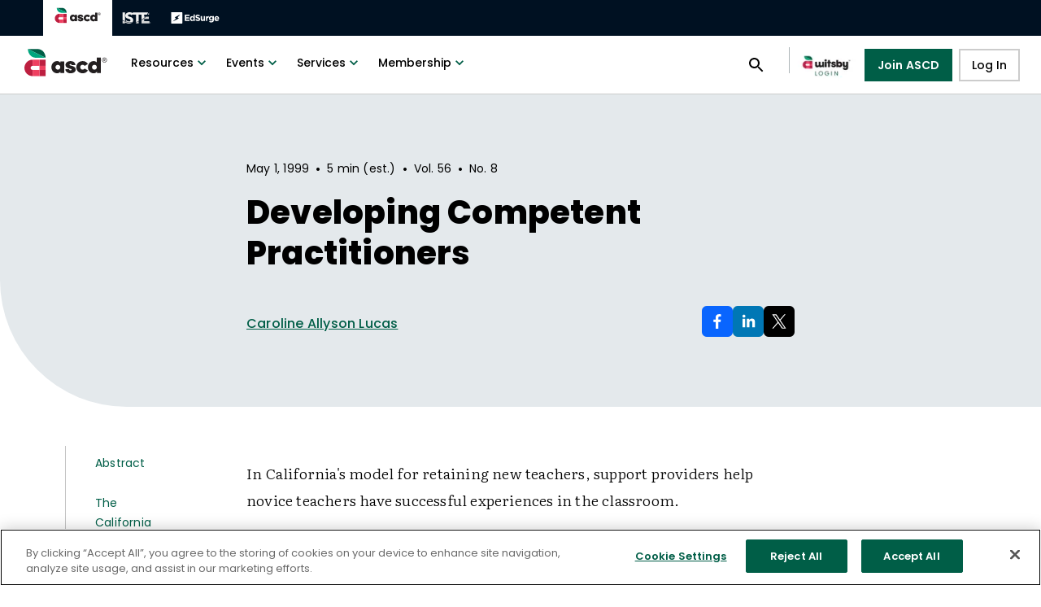

--- FILE ---
content_type: text/html; charset=utf-8
request_url: https://www.ascd.org/el/articles/developing-competent-practitioners
body_size: 32759
content:
<!DOCTYPE html><html xmlns="http://www.w3.org/1999/xhtml" lang="en" prefix="og: http://ogp.me/ns#"><head><link rel="icon" type="image/ico" href="/favicon.ico" data-next-head=""/><link rel="preload" href="/images/isteLogo.svg" as="image" data-next-head=""/><link rel="preload" href="/images/edsurgeLogo.svg" as="image" data-next-head=""/><link rel="preload" href="/images/logo.svg" as="image" data-next-head=""/><meta charSet="UTF-8" data-next-head=""/><title data-next-head="">Developing Competent Practitioners</title><link rel="canonical" href="https://www.ascd.org/el/articles/developing-competent-practitioners" data-next-head=""/><meta name="viewport" content="width=device-width, initial-scale=1" data-next-head=""/><meta property="og:url" content="https://www.ascd.org/el/articles/developing-competent-practitioners" data-next-head=""/><meta property="og:title" content="Developing Competent Practitioners" data-next-head=""/><meta property="og:locale" content="en_US" data-next-head=""/><meta property="og:site_name" content="ASCD" data-next-head=""/><meta property="og:type" content="website" data-next-head=""/><meta property="og:description" content="In California&#x27;s model for retaining new teachers, support providers help novice teachers have successful experiences in the classroom." data-next-head=""/><meta name="twitter:site" content="@ascd" data-next-head=""/><meta name="twitter:card" content="summary_large_image" data-next-head=""/><meta name="twitter:image" content="/images/ASCDImageFiller.png" data-next-head=""/><meta property="og:image" content="/images/ASCDImageFiller.png" data-next-head=""/><link rel="preload" href="/images/Iste+ascd_horizontal_White.svg" as="image" data-next-head=""/><meta name="theme-color" content="#005E47"/><script>function OptanonWrapper() {};</script><script async="" src="https://www.googletagmanager.com/gtag/js?id=UA-36656363-2"></script><script>
            window.dataLayer = window.dataLayer || [];
            function gtag(){dataLayer.push(arguments);}
            gtag('js', new Date());
            gtag('config', 'UA-36656363-2', {
              page_path: window.location.pathname,
            });
          </script><script>(function(h,o,t,j,a,r){h.hj=h.hj||function(){
                (h.hj.q=h.hj.q||[]).push(arguments)
              };
              h._hjSettings={hjid:2983844,hjsv:6};
              a=o.getElementsByTagName('head')[0];
              r=o.createElement('script');r.async=1;
              r.src=t+h._hjSettings.hjid+j+h._hjSettings.hjsv;
              a.appendChild(r);})(window,document,'https://static.hotjar.com/c/hotjar-','.js?sv=');</script><script type="text/javascript" id="hs-script-loader" async="" defer="" src="//js.hs-scripts.com/8020079.js"></script><script async="" type="text/javascript" src="//js.hsforms.net/forms/v2.js"></script><script async="" src="https://code.jquery.com/jquery-3.6.0.min.js" integrity="sha256-/xUj+3OJU5yExlq6GSYGSHk7tPXikynS7ogEvDej/m4=" crossorigin="anonymous"></script><script src="//cdn.tinypass.com/api/tinypass.min.js"></script><script>
              tp = window.tp || [];
              tp.push(["setDebug", false]);
              tp.push(["setAid", "DmMArAGKpu"]);
              tp.push(["setEndpoint", "https://buy.tinypass.com/api/v3"]);
              tp.push(['setUseTinypassAccounts', false]);
              tp.push(['setUsePianoIdUserProvider', false]);
              tp.push(['setUsePianoIdLiteUserProvider', true]);
              tp.push(["addHandler", "checkoutComplete", function(conversion){ 
                if(conversion.termId == "TM3OTPE1GBBM" || conversion.termId == "TMWT4N9TI9KQ" || conversion.termId == "TMJ6CBWGUSSM" || conversion.termId == "TMRZJ414MTXR" || conversion.termId == "TMC764ML2NVH" || conversion.termId == "TMFHVS5DHME2" || conversion.termId == "TMQ8C80WTFDO" || conversion.termId == "TM9QBVQ2WQKS" || conversion.termId == "TMIBEGX7XLOZ" || conversion.termId == "TMWIOIJEXXVZ" || conversion.termId == "TM1GHB427ENS" || conversion.termId == "TMD5F0750KWE") {  
                  location.href = "https://events.ascd.org/thank-you";
                }
              }]);
              
              function onCompleteUpgradePurchase() { 
                location.href = "https://events.ascd.org/thank-you"; 
              } 
              tp.push(["addHandler", "completeUpgradePurchase", onCompleteUpgradePurchase]);       
              
              tp.push(["init", function() {
                  tp.experience.init();
                  tp.pianoId.init({
                    displayMode: 'modal',
                });
              }]);</script><script>
                !function(f,b,e,v,n,t,s)
                {if(f.fbq)return;n=f.fbq=function(){n.callMethod?
                n.callMethod.apply(n,arguments):n.queue.push(arguments)};
                if(!f._fbq)f._fbq=n;n.push=n;n.loaded=!0;n.version='2.0';
                n.queue=[];t=b.createElement(e);t.async=!0;
                t.src=v;s=b.getElementsByTagName(e)[0];
                s.parentNode.insertBefore(t,s)}(window, document,'script',
                'https://connect.facebook.net/en_US/fbevents.js');
                fbq('init', '914910645227747');
                fbq('track', 'PageView');
              </script><script>
                (function () {
                  /**
                   * String.prototype.replaceAll() polyfill
                   * https://gomakethings.com/how-to-replace-a-section-of-a-string-with-another-one-with-vanilla-js/
                   * @author Chris Ferdinandi
                   * @license MIT
                   */
                  if (!String.prototype.replaceAll) {
                    String.prototype.replaceAll = function(str, newStr){

                      // If a regex pattern
                      if (Object.prototype.toString.call(str).toLowerCase() === '[object regexp]') {
                        return this.replace(str, newStr);
                      }

                      // If a string
                      return this.replace(new RegExp(str, 'g'), newStr);

                    };
                  }
                })();
                </script><noscript>
            <img
              height='1'
              width='1'
              style='display:none'
              src='https://www.facebook.com/tr?id={914910645227747}&ev=PageView&noscript=1'
            />
          </noscript><script async="" type="text/javascript" src="https://cdn.cookielaw.org/consent/01991a31-ed62-70fc-81bd-cb26b28076ac/OtAutoBlock.js"></script><script async="" src="https://cdn.cookielaw.org/scripttemplates/otSDKStub.js" type="text/javascript" data-domain-script="01991a31-ed62-70fc-81bd-cb26b28076ac"></script><script>
            !function(e,t,n,s,u,a)
            {e.twq ||
              ((s = e.twq =
                function () {
                  s.exe ? s.exe.apply(s, arguments) : s.queue.push(arguments)
                }),
              (s.version = '1.1'),
              (s.queue = []),
              (u = t.createElement(n)),
              (u.async = !0),
              (u.src = 'https://static.ads-twitter.com/uwt.js'),
              (a = t.getElementsByTagName(n)[0]),
              a.parentNode.insertBefore(u, a))}
            (window,document,'script'); twq('config','nz7l1');
         </script><link rel="preload" href="/_next/static/css/a1c1b5b76b65a013.css" as="style"/><link rel="stylesheet" href="/_next/static/css/a1c1b5b76b65a013.css" data-n-g=""/><noscript data-n-css=""></noscript><script defer="" nomodule="" src="/_next/static/chunks/polyfills-42372ed130431b0a.js"></script><script src="/_next/static/chunks/webpack-f093280e4b4a62ac.js" defer=""></script><script src="/_next/static/chunks/framework-c915c60645c3fa52.js" defer=""></script><script src="/_next/static/chunks/main-fffd983dcc898879.js" defer=""></script><script src="/_next/static/chunks/pages/_app-f0aeb420cb9960b6.js" defer=""></script><script src="/_next/static/chunks/2340-707af48870928fac.js" defer=""></script><script src="/_next/static/chunks/6371-26b89a81476807ea.js" defer=""></script><script src="/_next/static/chunks/5820-ef770948f0ecc844.js" defer=""></script><script src="/_next/static/chunks/2228-700ea473b766769e.js" defer=""></script><script src="/_next/static/chunks/8230-5e454ac6975f5983.js" defer=""></script><script src="/_next/static/chunks/4160-eabf3e239b6f2a05.js" defer=""></script><script src="/_next/static/chunks/3082-dbcbbfccf6d0e64e.js" defer=""></script><script src="/_next/static/chunks/2973-a9392d7e42349c50.js" defer=""></script><script src="/_next/static/chunks/9104-47c7569788485c0d.js" defer=""></script><script src="/_next/static/chunks/1250-cd634ab9445eb7ad.js" defer=""></script><script src="/_next/static/chunks/8457-cf6b9835c9031901.js" defer=""></script><script src="/_next/static/chunks/4414-675b65718393b91e.js" defer=""></script><script src="/_next/static/chunks/8823-26a826a3a6cab0b7.js" defer=""></script><script src="/_next/static/chunks/9606-1346b9936e4cd23a.js" defer=""></script><script src="/_next/static/chunks/1601-76a4de54db753561.js" defer=""></script><script src="/_next/static/chunks/6497-9602f470ccf29cea.js" defer=""></script><script src="/_next/static/chunks/8496-6ca8b23aa2f21f46.js" defer=""></script><script src="/_next/static/chunks/4175-1392997ba85dc5d4.js" defer=""></script><script src="/_next/static/chunks/pages/el/articles/%5Barticle%5D-6887c51dcdc433ed.js" defer=""></script><script src="/_next/static/Zq-gukvrZd0cnu1yv9Cla/_buildManifest.js" defer=""></script><script src="/_next/static/Zq-gukvrZd0cnu1yv9Cla/_ssgManifest.js" defer=""></script></head><body><script type="text/javascript">
              _linkedin_partner_id = "3361793"; window._linkedin_data_partner_ids = window._linkedin_data_partner_ids || []; window._linkedin_data_partner_ids.push(_linkedin_partner_id);
              </script><script>
            (function(){var s = document.getElementsByTagName("script")[0]; var b = document.createElement("script"); b.type = "text/javascript";b.async = true; b.src = "https://snap.licdn.com/li.lms-analytics/insight.min.js"; s.parentNode.insertBefore(b, s);})();
            </script><noscript>
            {' '}
            <img
              height='1'
              width='1'
              style='display:none;'
              alt=''
              src='https://px.ads.linkedin.com/collect/?pid=3361793&fmt=gif'
            />{' '}
          </noscript><noscript><iframe title="GTM-GTM-KJ59PRS" src="https://www.googletagmanager.com/ns.html?id=GTM-KJ59PRS" height="0" width="0" style="display:none;visibility:hidden"></iframe></noscript><div id="__next"><style data-emotion="css-global ht8fmb">html{-webkit-font-smoothing:antialiased;-moz-osx-font-smoothing:grayscale;box-sizing:border-box;-webkit-text-size-adjust:100%;}*,*::before,*::after{box-sizing:inherit;}strong,b{font-weight:700;}body{margin:0;color:#000000;font-family:'Poppins',sans-serif;font-weight:400;font-size:1rem;line-height:1.5;background-color:#fff;}@media print{body{background-color:#fff;}}body::backdrop{background-color:#fff;}body{background-color:#fff;}</style><style data-emotion="css-global 1ej7scf">.pianoSignupWrapperActive{position:relative;max-width:675px;}.pianoSignupWrapperActive:before{content:"";position:absolute;bottom:100%;left:0;right:0;height:200px;background-image:linear-gradient(to top, #ffffff 0%, #ffffff 10%, rgba(255, 255, 255, 0) 50%);}.piano-hide-all{display:none;}</style><div class="MuiBox-root css-0" data-testid="layout"><style data-emotion="css 1a9rwan">.css-1a9rwan{display:-webkit-box;display:-webkit-flex;display:-ms-flexbox;display:flex;-webkit-flex-direction:column;-ms-flex-direction:column;flex-direction:column;width:100%;box-sizing:border-box;-webkit-flex-shrink:0;-ms-flex-negative:0;flex-shrink:0;position:fixed;z-index:1100;top:0;left:auto;right:0;--AppBar-background:#005E47;--AppBar-color:#fff;background-color:var(--AppBar-background);color:var(--AppBar-color);background-color:#FFFFFF;color:#000000;border-bottom:1px solid rgba(0, 0, 0, 0.2);top:0px;}@media print{.css-1a9rwan{position:absolute;}}@media (min-width:0px){.css-1a9rwan{height:56px;}}@media (min-width:900px){.css-1a9rwan{height:116px;}}</style><style data-emotion="css 129zx7p">.css-129zx7p{background-color:#fff;color:#000000;-webkit-transition:box-shadow 300ms cubic-bezier(0.4, 0, 0.2, 1) 0ms;transition:box-shadow 300ms cubic-bezier(0.4, 0, 0.2, 1) 0ms;box-shadow:var(--Paper-shadow);background-image:var(--Paper-overlay);display:-webkit-box;display:-webkit-flex;display:-ms-flexbox;display:flex;-webkit-flex-direction:column;-ms-flex-direction:column;flex-direction:column;width:100%;box-sizing:border-box;-webkit-flex-shrink:0;-ms-flex-negative:0;flex-shrink:0;position:fixed;z-index:1100;top:0;left:auto;right:0;--AppBar-background:#005E47;--AppBar-color:#fff;background-color:var(--AppBar-background);color:var(--AppBar-color);background-color:#FFFFFF;color:#000000;border-bottom:1px solid rgba(0, 0, 0, 0.2);top:0px;}@media print{.css-129zx7p{position:absolute;}}@media (min-width:0px){.css-129zx7p{height:56px;}}@media (min-width:900px){.css-129zx7p{height:116px;}}</style><header class="MuiPaper-root MuiPaper-elevation MuiPaper-elevation0 MuiAppBar-root MuiAppBar-colorPrimary MuiAppBar-positionFixed mui-fixed css-129zx7p" data-testid="header" style="--Paper-shadow:none"><style data-emotion="css 16p22al">.css-16p22al{position:relative;display:-webkit-box;display:-webkit-flex;display:-ms-flexbox;display:flex;-webkit-align-items:center;-webkit-box-align:center;-ms-flex-align:center;align-items:center;min-height:56px;height:44px!important;min-height:44px!important;position:relative;background-color:rgb(0 17 34 / 1);}@media (min-width:0px){@media (orientation: landscape){.css-16p22al{min-height:48px;}}}@media (min-width:600px){.css-16p22al{min-height:64px;}}@media (min-width:0px){.css-16p22al{padding-left:calc(2vw + 27px);padding-right:2vw;}}@media (min-width:1536px){.css-16p22al{padding-left:calc(10vw + 27px);padding-right:10vw;}}</style><div class="MuiToolbar-root MuiToolbar-regular css-16p22al" data-testid="partnership-header-desktop"><style data-emotion="css 1dad5m2">.css-1dad5m2{--Grid-columns:12;--Grid-columnSpacing:0px;--Grid-rowSpacing:0px;-webkit-flex-direction:row;-ms-flex-direction:row;flex-direction:row;min-width:0;box-sizing:border-box;display:-webkit-box;display:-webkit-flex;display:-ms-flexbox;display:flex;-webkit-box-flex-wrap:wrap;-webkit-flex-wrap:wrap;-ms-flex-wrap:wrap;flex-wrap:wrap;gap:var(--Grid-rowSpacing) var(--Grid-columnSpacing);-webkit-align-items:center;-webkit-box-align:center;-ms-flex-align:center;align-items:center;}.css-1dad5m2 >*{--Grid-parent-columns:12;}.css-1dad5m2 >*{--Grid-parent-columnSpacing:0px;}.css-1dad5m2 >*{--Grid-parent-rowSpacing:0px;}</style><div class="MuiGrid-root MuiGrid-container MuiGrid-direction-xs-row css-1dad5m2"><style data-emotion="css c8hvdp">.css-c8hvdp{--Grid-columns:12;-webkit-flex-direction:row;-ms-flex-direction:row;flex-direction:row;min-width:0;box-sizing:border-box;display:-webkit-box;display:-webkit-flex;display:-ms-flexbox;display:flex;-webkit-box-flex-wrap:wrap;-webkit-flex-wrap:wrap;-ms-flex-wrap:wrap;flex-wrap:wrap;gap:var(--Grid-rowSpacing) var(--Grid-columnSpacing);}</style><div class="MuiGrid-root MuiGrid-container MuiGrid-direction-xs-row css-c8hvdp"><style data-emotion="css lnugi3">.css-lnugi3{margin-right:14px;}</style><div class="MuiBox-root css-lnugi3" tabindex="0"><style data-emotion="css zc43sp">.css-zc43sp{-webkit-text-decoration:underline;text-decoration:underline;text-decoration-color:var(--Link-underlineColor);--Link-underlineColor:rgba(0, 94, 71, 0.4);cursor:pointer;position:static;padding:12px;background-color:white;}.css-zc43sp:hover{text-decoration-color:inherit;}</style><style data-emotion="css 1uq2v7f">.css-1uq2v7f{margin:0;font:inherit;line-height:inherit;letter-spacing:inherit;color:#005E47;-webkit-text-decoration:underline;text-decoration:underline;text-decoration-color:var(--Link-underlineColor);--Link-underlineColor:rgba(0, 94, 71, 0.4);cursor:pointer;position:static;padding:12px;background-color:white;}.css-1uq2v7f.Mui-error{font-size:5rem;font-weight:800;line-height:5rem;letter-spacing:0.2px;}@media (min-width:900px){.css-1uq2v7f.Mui-error{font-size:7.5rem;line-height:7.5rem;}}.css-1uq2v7f:hover{text-decoration-color:inherit;}</style><a class="MuiTypography-root MuiTypography-inherit MuiLink-root MuiLink-underlineAlways css-1uq2v7f" href="/"><img data-testid="partnership-header-desktop-ascd-logo" alt="Homepage" width="61" height="20" decoding="async" data-nimg="1" style="color:transparent" src="/images/logo.svg"/></a><style data-emotion="css gt2s8l">.css-gt2s8l{-webkit-text-decoration:underline;text-decoration:underline;text-decoration-color:var(--Link-underlineColor);--Link-underlineColor:rgba(0, 94, 71, 0.4);cursor:pointer;position:static;padding:12px;}.css-gt2s8l:hover{text-decoration-color:inherit;}</style><style data-emotion="css 1auak5m">.css-1auak5m{margin:0;font:inherit;line-height:inherit;letter-spacing:inherit;color:#005E47;-webkit-text-decoration:underline;text-decoration:underline;text-decoration-color:var(--Link-underlineColor);--Link-underlineColor:rgba(0, 94, 71, 0.4);cursor:pointer;position:static;padding:12px;}.css-1auak5m.Mui-error{font-size:5rem;font-weight:800;line-height:5rem;letter-spacing:0.2px;}@media (min-width:900px){.css-1auak5m.Mui-error{font-size:7.5rem;line-height:7.5rem;}}.css-1auak5m:hover{text-decoration-color:inherit;}</style><a class="MuiTypography-root MuiTypography-inherit MuiLink-root MuiLink-underlineAlways css-1auak5m" href="https://iste.org/"><img data-testid="partnership-header-desktop-iste-logo" alt="ISTE" width="36" height="20" decoding="async" data-nimg="1" style="color:transparent" src="/images/isteLogo.svg"/></a><a class="MuiTypography-root MuiTypography-inherit MuiLink-root MuiLink-underlineAlways css-1auak5m" href="https://www.edsurge.com/"><img data-testid="partnership-header-desktop-edsurge-logo" alt="EdSurge" width="60" height="20" decoding="async" data-nimg="1" style="color:transparent" src="/images/edsurgeLogo.svg"/></a></div></div></div></div><style data-emotion="css 14ox3si">.css-14ox3si{position:relative;display:-webkit-box;display:-webkit-flex;display:-ms-flexbox;display:flex;-webkit-align-items:center;-webkit-box-align:center;-ms-flex-align:center;align-items:center;min-height:56px;height:72px!important;min-height:72px!important;position:relative;}@media (min-width:0px){@media (orientation: landscape){.css-14ox3si{min-height:48px;}}}@media (min-width:600px){.css-14ox3si{min-height:64px;}}@media (min-width:0px){.css-14ox3si{padding-left:2vw;padding-right:2vw;}}@media (min-width:1536px){.css-14ox3si{padding-left:10vw;padding-right:10vw;}}</style><div class="MuiToolbar-root MuiToolbar-regular css-14ox3si" data-testid="header-desktop"><style data-emotion="css v8yqo2">.css-v8yqo2{--Grid-columns:12;--Grid-columnSpacing:0px;--Grid-rowSpacing:0px;-webkit-flex-direction:row;-ms-flex-direction:row;flex-direction:row;min-width:0;box-sizing:border-box;display:-webkit-box;display:-webkit-flex;display:-ms-flexbox;display:flex;-webkit-box-flex-wrap:wrap;-webkit-flex-wrap:wrap;-ms-flex-wrap:wrap;flex-wrap:wrap;gap:var(--Grid-rowSpacing) var(--Grid-columnSpacing);-webkit-align-items:center;-webkit-box-align:center;-ms-flex-align:center;align-items:center;-webkit-box-pack:justify;-webkit-justify-content:space-between;justify-content:space-between;width:100%;}.css-v8yqo2 >*{--Grid-parent-columns:12;}.css-v8yqo2 >*{--Grid-parent-columnSpacing:0px;}.css-v8yqo2 >*{--Grid-parent-rowSpacing:0px;}</style><div class="MuiGrid-root MuiGrid-container MuiGrid-direction-xs-row css-v8yqo2"><div class="MuiGrid-root MuiGrid-container MuiGrid-direction-xs-row css-c8hvdp"><style data-emotion="css 1jaaoc">.css-1jaaoc{-webkit-text-decoration:underline;text-decoration:underline;text-decoration-color:var(--Link-underlineColor);--Link-underlineColor:rgba(0, 94, 71, 0.4);position:absolute;color:#FFFFFF;background:primary.main;font-size:18px;padding:12px 16px;border-radius:4px;box-shadow:0px 3px 3px -2px rgba(0,0,0,0.2),0px 3px 4px 0px rgba(0,0,0,0.14),0px 1px 8px 0px rgba(0,0,0,0.12);-webkit-transform:translate(-50%, -180%);-moz-transform:translate(-50%, -180%);-ms-transform:translate(-50%, -180%);transform:translate(-50%, -180%);-webkit-transition:-webkit-transform 0.3s;transition:transform 0.3s;z-index:100;}.css-1jaaoc:hover{text-decoration-color:inherit;}@media (min-width:0px){.css-1jaaoc{left:35%;top:-150px;}}@media (min-width:600px){.css-1jaaoc{left:43.5%;}}.css-1jaaoc:focus{background:hover.main;-webkit-transform:translateY(-20%);-moz-transform:translateY(-20%);-ms-transform:translateY(-20%);transform:translateY(-20%);}</style><style data-emotion="css 1gbl0vq">.css-1gbl0vq{margin:0;font:inherit;line-height:inherit;letter-spacing:inherit;color:#005E47;-webkit-text-decoration:underline;text-decoration:underline;text-decoration-color:var(--Link-underlineColor);--Link-underlineColor:rgba(0, 94, 71, 0.4);position:absolute;color:#FFFFFF;background:primary.main;font-size:18px;padding:12px 16px;border-radius:4px;box-shadow:0px 3px 3px -2px rgba(0,0,0,0.2),0px 3px 4px 0px rgba(0,0,0,0.14),0px 1px 8px 0px rgba(0,0,0,0.12);-webkit-transform:translate(-50%, -180%);-moz-transform:translate(-50%, -180%);-ms-transform:translate(-50%, -180%);transform:translate(-50%, -180%);-webkit-transition:-webkit-transform 0.3s;transition:transform 0.3s;z-index:100;}.css-1gbl0vq.Mui-error{font-size:5rem;font-weight:800;line-height:5rem;letter-spacing:0.2px;}@media (min-width:900px){.css-1gbl0vq.Mui-error{font-size:7.5rem;line-height:7.5rem;}}.css-1gbl0vq:hover{text-decoration-color:inherit;}@media (min-width:0px){.css-1gbl0vq{left:35%;top:-150px;}}@media (min-width:600px){.css-1gbl0vq{left:43.5%;}}.css-1gbl0vq:focus{background:hover.main;-webkit-transform:translateY(-20%);-moz-transform:translateY(-20%);-ms-transform:translateY(-20%);transform:translateY(-20%);}</style><a class="MuiTypography-root MuiTypography-inherit MuiLink-root MuiLink-underlineAlways css-1gbl0vq" href="#mainContent">Skip to content</a><div class="MuiBox-root css-lnugi3" tabindex="0"><style data-emotion="css 11dlls5">.css-11dlls5{-webkit-text-decoration:underline;text-decoration:underline;text-decoration-color:var(--Link-underlineColor);--Link-underlineColor:rgba(0, 94, 71, 0.4);padding-top:0px;cursor:pointer;position:static;}.css-11dlls5:hover{text-decoration-color:inherit;}</style><style data-emotion="css 1emrl41">.css-1emrl41{margin:0;font:inherit;line-height:inherit;letter-spacing:inherit;color:#005E47;-webkit-text-decoration:underline;text-decoration:underline;text-decoration-color:var(--Link-underlineColor);--Link-underlineColor:rgba(0, 94, 71, 0.4);padding-top:0px;cursor:pointer;position:static;}.css-1emrl41.Mui-error{font-size:5rem;font-weight:800;line-height:5rem;letter-spacing:0.2px;}@media (min-width:900px){.css-1emrl41.Mui-error{font-size:7.5rem;line-height:7.5rem;}}.css-1emrl41:hover{text-decoration-color:inherit;}</style><a class="MuiTypography-root MuiTypography-inherit MuiLink-root MuiLink-underlineAlways css-1emrl41" href="/"><img data-testid="ascd-logo-desktop" alt="ascd logo" width="109" height="36" decoding="async" data-nimg="1" style="color:transparent" src="/images/logo.svg"/></a></div><style data-emotion="css 186rx92">.css-186rx92{height:100%;display:-webkit-box;display:-webkit-flex;display:-ms-flexbox;display:flex;-webkit-flex-direction:column;-ms-flex-direction:column;flex-direction:column;-webkit-align-items:center;-webkit-box-align:center;-ms-flex-align:center;align-items:center;-webkit-box-pack:justify;-webkit-justify-content:space-between;justify-content:space-between;font-size:0.875rem;font-weight:600;line-height:18px;letter-spacing:0.2px;}@media (min-width:0px){.css-186rx92{padding:40px 0 20px;}}@media (min-width:960px){.css-186rx92{padding:0px;}}.css-186rx92 ul{list-style-type:none;padding-left:0px;margin-block-start:0px;margin-block-end:0px;width:100%;}@media (min-width:0px){.css-186rx92 ul li{display:block;margin:18px 24px;}}@media (min-width:960px){.css-186rx92 ul li{display:inline-block;margin:0px;}}</style><nav class="MuiBox-root css-186rx92" aria-label="Main Navigation"><ul><style data-emotion="css 1lpzqh8">.css-1lpzqh8{display:-webkit-box;display:-webkit-flex;display:-ms-flexbox;display:flex;-webkit-box-pack:start;-ms-flex-pack:start;-webkit-justify-content:flex-start;justify-content:flex-start;-webkit-align-items:center;-webkit-box-align:center;-ms-flex-align:center;align-items:center;position:relative;-webkit-text-decoration:none;text-decoration:none;width:100%;box-sizing:border-box;text-align:left;padding-top:8px;padding-bottom:8px;padding-left:16px;padding-right:16px;width:initial;padding:0px;}@media (min-width:0px){.css-1lpzqh8{min-width:initial;border-bottom:1px solid rgba(33, 33, 33, 0.08);}}@media (min-width:600px){.css-1lpzqh8{min-width:275px;}}@media (min-width:960px){.css-1lpzqh8{min-width:initial;border-bottom:none;}}</style><li class="MuiListItem-root MuiListItem-gutters MuiListItem-padding css-1lpzqh8" data-testid="menu-resources"><style data-emotion="css 16qkmrx">.css-16qkmrx{font-family:'Poppins',sans-serif;font-weight:500;font-size:0.875rem;line-height:1.75;text-transform:uppercase;min-width:64px;padding:6px 16px;border:0;border-radius:4px;-webkit-transition:background-color 250ms cubic-bezier(0.4, 0, 0.2, 1) 0ms,box-shadow 250ms cubic-bezier(0.4, 0, 0.2, 1) 0ms,border-color 250ms cubic-bezier(0.4, 0, 0.2, 1) 0ms,color 250ms cubic-bezier(0.4, 0, 0.2, 1) 0ms;transition:background-color 250ms cubic-bezier(0.4, 0, 0.2, 1) 0ms,box-shadow 250ms cubic-bezier(0.4, 0, 0.2, 1) 0ms,border-color 250ms cubic-bezier(0.4, 0, 0.2, 1) 0ms,color 250ms cubic-bezier(0.4, 0, 0.2, 1) 0ms;--variant-textColor:#005E47;--variant-outlinedColor:#005E47;--variant-outlinedBorder:rgba(0, 94, 71, 0.5);--variant-containedColor:#fff;--variant-containedBg:#005E47;box-shadow:none;-webkit-transition:background-color 250ms cubic-bezier(0.4, 0, 0.2, 1) 0ms,box-shadow 250ms cubic-bezier(0.4, 0, 0.2, 1) 0ms,border-color 250ms cubic-bezier(0.4, 0, 0.2, 1) 0ms;transition:background-color 250ms cubic-bezier(0.4, 0, 0.2, 1) 0ms,box-shadow 250ms cubic-bezier(0.4, 0, 0.2, 1) 0ms,border-color 250ms cubic-bezier(0.4, 0, 0.2, 1) 0ms;border-radius:2px;text-transform:none;color:initial;width:100%;background-color:transparent;}.css-16qkmrx:hover{-webkit-text-decoration:none;text-decoration:none;}.css-16qkmrx.Mui-disabled{color:#000000;}@media (hover: hover){.css-16qkmrx:hover{--variant-containedBg:rgb(0, 65, 49);--variant-textBg:rgba(0, 94, 71, 0.04);--variant-outlinedBorder:#005E47;--variant-outlinedBg:rgba(0, 94, 71, 0.04);}}.css-16qkmrx:hover{box-shadow:none;}.css-16qkmrx.Mui-focusVisible{box-shadow:none;}.css-16qkmrx:active{box-shadow:none;}.css-16qkmrx.Mui-disabled{box-shadow:none;}.css-16qkmrx.MuiButton-loading{color:transparent;}@media (min-width:0px){.css-16qkmrx{padding:6px 12px 20px;font-size:20px;font-weight:700;line-height:28px;}}@media (min-width:960px){.css-16qkmrx{padding:6px 12px;font-size:0.875rem;font-weight:500;line-height:1.75;}}.css-16qkmrx:hover{background-color:transparent;color:#0C8671;-webkit-text-decoration:underline;text-decoration:underline;}.css-16qkmrx:hover .MuiButton-endIcon{color:#0C8671;}.css-16qkmrx:focus{background-color:#E4E9EC;color:#0C8671;-webkit-text-decoration:underline;text-decoration:underline;}.css-16qkmrx:focus .MuiButton-endIcon{color:#0C8671;}.css-16qkmrx:focus-visible{background-color:#E4E9EC;color:#0C8671;-webkit-text-decoration:underline;text-decoration:underline;}.css-16qkmrx:focus:not(:focus-visible){background-color:transparent;color:initial;-webkit-text-decoration:none;text-decoration:none;}.css-16qkmrx span.MuiButton-endIcon{-webkit-transition:0.2s;transition:0.2s;margin-left:0px;}.css-16qkmrx .MuiButton-startIcon{color:#00A77E;margin-left:0px;margin-right:18px;}@media (min-width:960px){.css-16qkmrx .MuiButton-startIcon{display:none;}}.css-16qkmrx .MuiButton-startIcon .MuiSvgIcon-root{width:20px;height:20px;}.css-16qkmrx .MuiButton-endIcon{color:#005E47;}@media (min-width:0px){.css-16qkmrx .MuiButton-endIcon{display:none;}}@media (min-width:960px){.css-16qkmrx .MuiButton-endIcon{display:inherit;}}.css-16qkmrx .MuiButton-label{display:-webkit-box;display:-webkit-flex;display:-ms-flexbox;display:flex;-webkit-flex-direction:row;-ms-flex-direction:row;flex-direction:row;-webkit-align-items:center;-webkit-box-align:center;-ms-flex-align:center;align-items:center;-webkit-box-pack:start;-ms-flex-pack:start;-webkit-justify-content:flex-start;justify-content:flex-start;}.css-16qkmrx:hover svg{color:#0C8671;}</style><style data-emotion="css 17kaobq">.css-17kaobq{display:-webkit-inline-box;display:-webkit-inline-flex;display:-ms-inline-flexbox;display:inline-flex;-webkit-align-items:center;-webkit-box-align:center;-ms-flex-align:center;align-items:center;-webkit-box-pack:center;-ms-flex-pack:center;-webkit-justify-content:center;justify-content:center;position:relative;box-sizing:border-box;-webkit-tap-highlight-color:transparent;background-color:transparent;outline:0;border:0;margin:0;border-radius:0;padding:0;cursor:pointer;-webkit-user-select:none;-moz-user-select:none;-ms-user-select:none;user-select:none;vertical-align:middle;-moz-appearance:none;-webkit-appearance:none;-webkit-text-decoration:none;text-decoration:none;color:inherit;font-family:'Poppins',sans-serif;font-weight:500;font-size:0.875rem;line-height:1.75;text-transform:uppercase;min-width:64px;padding:6px 16px;border:0;border-radius:4px;-webkit-transition:background-color 250ms cubic-bezier(0.4, 0, 0.2, 1) 0ms,box-shadow 250ms cubic-bezier(0.4, 0, 0.2, 1) 0ms,border-color 250ms cubic-bezier(0.4, 0, 0.2, 1) 0ms,color 250ms cubic-bezier(0.4, 0, 0.2, 1) 0ms;transition:background-color 250ms cubic-bezier(0.4, 0, 0.2, 1) 0ms,box-shadow 250ms cubic-bezier(0.4, 0, 0.2, 1) 0ms,border-color 250ms cubic-bezier(0.4, 0, 0.2, 1) 0ms,color 250ms cubic-bezier(0.4, 0, 0.2, 1) 0ms;--variant-textColor:#005E47;--variant-outlinedColor:#005E47;--variant-outlinedBorder:rgba(0, 94, 71, 0.5);--variant-containedColor:#fff;--variant-containedBg:#005E47;box-shadow:none;-webkit-transition:background-color 250ms cubic-bezier(0.4, 0, 0.2, 1) 0ms,box-shadow 250ms cubic-bezier(0.4, 0, 0.2, 1) 0ms,border-color 250ms cubic-bezier(0.4, 0, 0.2, 1) 0ms;transition:background-color 250ms cubic-bezier(0.4, 0, 0.2, 1) 0ms,box-shadow 250ms cubic-bezier(0.4, 0, 0.2, 1) 0ms,border-color 250ms cubic-bezier(0.4, 0, 0.2, 1) 0ms;border-radius:2px;text-transform:none;color:initial;width:100%;background-color:transparent;}.css-17kaobq::-moz-focus-inner{border-style:none;}.css-17kaobq.Mui-disabled{pointer-events:none;cursor:default;}@media print{.css-17kaobq{-webkit-print-color-adjust:exact;color-adjust:exact;}}.css-17kaobq:hover{-webkit-text-decoration:none;text-decoration:none;}.css-17kaobq.Mui-disabled{color:#000000;}@media (hover: hover){.css-17kaobq:hover{--variant-containedBg:rgb(0, 65, 49);--variant-textBg:rgba(0, 94, 71, 0.04);--variant-outlinedBorder:#005E47;--variant-outlinedBg:rgba(0, 94, 71, 0.04);}}.css-17kaobq:hover{box-shadow:none;}.css-17kaobq.Mui-focusVisible{box-shadow:none;}.css-17kaobq:active{box-shadow:none;}.css-17kaobq.Mui-disabled{box-shadow:none;}.css-17kaobq.MuiButton-loading{color:transparent;}@media (min-width:0px){.css-17kaobq{padding:6px 12px 20px;font-size:20px;font-weight:700;line-height:28px;}}@media (min-width:960px){.css-17kaobq{padding:6px 12px;font-size:0.875rem;font-weight:500;line-height:1.75;}}.css-17kaobq:hover{background-color:transparent;color:#0C8671;-webkit-text-decoration:underline;text-decoration:underline;}.css-17kaobq:hover .MuiButton-endIcon{color:#0C8671;}.css-17kaobq:focus{background-color:#E4E9EC;color:#0C8671;-webkit-text-decoration:underline;text-decoration:underline;}.css-17kaobq:focus .MuiButton-endIcon{color:#0C8671;}.css-17kaobq:focus-visible{background-color:#E4E9EC;color:#0C8671;-webkit-text-decoration:underline;text-decoration:underline;}.css-17kaobq:focus:not(:focus-visible){background-color:transparent;color:initial;-webkit-text-decoration:none;text-decoration:none;}.css-17kaobq span.MuiButton-endIcon{-webkit-transition:0.2s;transition:0.2s;margin-left:0px;}.css-17kaobq .MuiButton-startIcon{color:#00A77E;margin-left:0px;margin-right:18px;}@media (min-width:960px){.css-17kaobq .MuiButton-startIcon{display:none;}}.css-17kaobq .MuiButton-startIcon .MuiSvgIcon-root{width:20px;height:20px;}.css-17kaobq .MuiButton-endIcon{color:#005E47;}@media (min-width:0px){.css-17kaobq .MuiButton-endIcon{display:none;}}@media (min-width:960px){.css-17kaobq .MuiButton-endIcon{display:inherit;}}.css-17kaobq .MuiButton-label{display:-webkit-box;display:-webkit-flex;display:-ms-flexbox;display:flex;-webkit-flex-direction:row;-ms-flex-direction:row;flex-direction:row;-webkit-align-items:center;-webkit-box-align:center;-ms-flex-align:center;align-items:center;-webkit-box-pack:start;-ms-flex-pack:start;-webkit-justify-content:flex-start;justify-content:flex-start;}.css-17kaobq:hover svg{color:#0C8671;}</style><button class="MuiButtonBase-root MuiButton-root MuiButton-standard MuiButton-standardPrimary MuiButton-sizeMedium MuiButton-standardSizeMedium MuiButton-colorPrimary MuiButton-disableElevation MuiButton-root MuiButton-standard MuiButton-standardPrimary MuiButton-sizeMedium MuiButton-standardSizeMedium MuiButton-colorPrimary MuiButton-disableElevation css-17kaobq" tabindex="0" type="button" id="menu-resources"><style data-emotion="css cveorv">.css-cveorv{display:inherit;margin-right:8px;margin-left:-4px;}.css-cveorv>*:nth-of-type(1){font-size:20px;}</style><span class="MuiButton-icon MuiButton-startIcon MuiButton-iconSizeMedium css-cveorv"><style data-emotion="css q7mezt">.css-q7mezt{-webkit-user-select:none;-moz-user-select:none;-ms-user-select:none;user-select:none;width:1em;height:1em;display:inline-block;-webkit-flex-shrink:0;-ms-flex-negative:0;flex-shrink:0;-webkit-transition:fill 200ms cubic-bezier(0.4, 0, 0.2, 1) 0ms;transition:fill 200ms cubic-bezier(0.4, 0, 0.2, 1) 0ms;fill:currentColor;font-size:1.5rem;}</style><svg class="MuiSvgIcon-root MuiSvgIcon-fontSizeMedium css-q7mezt" focusable="false" aria-hidden="true" viewBox="0 0 24 24"><path d="M13 13v8h8v-8zM3 21h8v-8H3zM3 3v8h8V3zm13.66-1.31L11 7.34 16.66 13l5.66-5.66z"></path></svg></span>Resources<style data-emotion="css 19rmgg">.css-19rmgg{-webkit-user-select:none;-moz-user-select:none;-ms-user-select:none;user-select:none;width:1em;height:1em;display:inline-block;-webkit-flex-shrink:0;-ms-flex-negative:0;flex-shrink:0;-webkit-transition:fill 200ms cubic-bezier(0.4, 0, 0.2, 1) 0ms;transition:fill 200ms cubic-bezier(0.4, 0, 0.2, 1) 0ms;fill:currentColor;font-size:1.5rem;margin-left:auto;color:#C5CED1;-webkit-transform:rotate(180deg);-moz-transform:rotate(180deg);-ms-transform:rotate(180deg);transform:rotate(180deg);}@media (min-width:960px){.css-19rmgg{display:none;}}</style><svg class="MuiSvgIcon-root MuiSvgIcon-fontSizeMedium css-19rmgg" focusable="false" aria-hidden="true" viewBox="0 0 24 24"><path d="M21 11H6.83l3.58-3.59L9 6l-6 6 6 6 1.41-1.41L6.83 13H21z"></path></svg><style data-emotion="css 1g78ho2">.css-1g78ho2{display:inherit;margin-right:-4px;margin-left:8px;}.css-1g78ho2>*:nth-of-type(1){font-size:20px;}</style><span class="MuiButton-icon MuiButton-endIcon MuiButton-iconSizeMedium css-1g78ho2"><svg class="MuiSvgIcon-root MuiSvgIcon-fontSizeMedium css-q7mezt" focusable="false" aria-hidden="true" viewBox="0 0 24 24"><path d="M16.59 8.59 12 13.17 7.41 8.59 6 10l6 6 6-6z"></path></svg></span></button></li><style data-emotion="css htid1b">.css-htid1b .MuiPaper-rounded{border-radius:16px;box-shadow:0px 12px 17px rgba(0, 0, 0, 0.03),0px 5px 22px rgba(0, 0, 0, 0.04),0px 7px 8px rgba(0, 0, 0, 0.08);}@media (max-width:599.95px){.css-htid1b .MuiPaper-rounded{border-radius:0;max-height:100%;height:100%;max-width:100%;width:100%;position:fixed;top:0!important;left:0!important;right:0!important;}}</style><li class="MuiListItem-root MuiListItem-gutters MuiListItem-padding css-1lpzqh8" data-testid="menu-events"><button class="MuiButtonBase-root MuiButton-root MuiButton-standard MuiButton-standardPrimary MuiButton-sizeMedium MuiButton-standardSizeMedium MuiButton-colorPrimary MuiButton-disableElevation MuiButton-root MuiButton-standard MuiButton-standardPrimary MuiButton-sizeMedium MuiButton-standardSizeMedium MuiButton-colorPrimary MuiButton-disableElevation css-17kaobq" tabindex="0" type="button" id="menu-events"><span class="MuiButton-icon MuiButton-startIcon MuiButton-iconSizeMedium css-cveorv"><svg class="MuiSvgIcon-root MuiSvgIcon-fontSizeMedium css-q7mezt" focusable="false" aria-hidden="true" viewBox="0 0 24 24"><path d="M16.53 11.06 15.47 10l-4.88 4.88-2.12-2.12-1.06 1.06L10.59 17zM19 3h-1V1h-2v2H8V1H6v2H5c-1.11 0-1.99.9-1.99 2L3 19c0 1.1.89 2 2 2h14c1.1 0 2-.9 2-2V5c0-1.1-.9-2-2-2m0 16H5V8h14z"></path></svg></span>Events<svg class="MuiSvgIcon-root MuiSvgIcon-fontSizeMedium css-19rmgg" focusable="false" aria-hidden="true" viewBox="0 0 24 24"><path d="M21 11H6.83l3.58-3.59L9 6l-6 6 6 6 1.41-1.41L6.83 13H21z"></path></svg><span class="MuiButton-icon MuiButton-endIcon MuiButton-iconSizeMedium css-1g78ho2"><svg class="MuiSvgIcon-root MuiSvgIcon-fontSizeMedium css-q7mezt" focusable="false" aria-hidden="true" viewBox="0 0 24 24"><path d="M16.59 8.59 12 13.17 7.41 8.59 6 10l6 6 6-6z"></path></svg></span></button></li><li class="MuiListItem-root MuiListItem-gutters MuiListItem-padding css-1lpzqh8" data-testid="menu-services"><button class="MuiButtonBase-root MuiButton-root MuiButton-standard MuiButton-standardPrimary MuiButton-sizeMedium MuiButton-standardSizeMedium MuiButton-colorPrimary MuiButton-disableElevation MuiButton-root MuiButton-standard MuiButton-standardPrimary MuiButton-sizeMedium MuiButton-standardSizeMedium MuiButton-colorPrimary MuiButton-disableElevation css-17kaobq" tabindex="0" type="button" id="menu-services"><span class="MuiButton-icon MuiButton-startIcon MuiButton-iconSizeMedium css-cveorv"><svg class="MuiSvgIcon-root MuiSvgIcon-fontSizeMedium css-q7mezt" focusable="false" aria-hidden="true" viewBox="0 0 24 24"><path d="M20 0H4v2h16zM4 24h16v-2H4zM20 4H4c-1.1 0-2 .9-2 2v12c0 1.1.9 2 2 2h16c1.1 0 2-.9 2-2V6c0-1.1-.9-2-2-2m-8 2.75c1.24 0 2.25 1.01 2.25 2.25s-1.01 2.25-2.25 2.25S9.75 10.24 9.75 9 10.76 6.75 12 6.75M17 17H7v-1.5c0-1.67 3.33-2.5 5-2.5s5 .83 5 2.5z"></path></svg></span>Services<svg class="MuiSvgIcon-root MuiSvgIcon-fontSizeMedium css-19rmgg" focusable="false" aria-hidden="true" viewBox="0 0 24 24"><path d="M21 11H6.83l3.58-3.59L9 6l-6 6 6 6 1.41-1.41L6.83 13H21z"></path></svg><span class="MuiButton-icon MuiButton-endIcon MuiButton-iconSizeMedium css-1g78ho2"><svg class="MuiSvgIcon-root MuiSvgIcon-fontSizeMedium css-q7mezt" focusable="false" aria-hidden="true" viewBox="0 0 24 24"><path d="M16.59 8.59 12 13.17 7.41 8.59 6 10l6 6 6-6z"></path></svg></span></button></li><li class="MuiListItem-root MuiListItem-gutters MuiListItem-padding css-1lpzqh8" data-testid="menu-membership"><button class="MuiButtonBase-root MuiButton-root MuiButton-standard MuiButton-standardPrimary MuiButton-sizeMedium MuiButton-standardSizeMedium MuiButton-colorPrimary MuiButton-disableElevation MuiButton-root MuiButton-standard MuiButton-standardPrimary MuiButton-sizeMedium MuiButton-standardSizeMedium MuiButton-colorPrimary MuiButton-disableElevation css-17kaobq" tabindex="0" type="button" id="menu-membership"><span class="MuiButton-icon MuiButton-startIcon MuiButton-iconSizeMedium css-cveorv"><svg class="MuiSvgIcon-root MuiSvgIcon-fontSizeMedium css-q7mezt" focusable="false" aria-hidden="true" viewBox="0 0 24 24"><path d="M16 11c1.66 0 2.99-1.34 2.99-3S17.66 5 16 5s-3 1.34-3 3 1.34 3 3 3m-8 0c1.66 0 2.99-1.34 2.99-3S9.66 5 8 5 5 6.34 5 8s1.34 3 3 3m0 2c-2.33 0-7 1.17-7 3.5V19h14v-2.5c0-2.33-4.67-3.5-7-3.5m8 0c-.29 0-.62.02-.97.05 1.16.84 1.97 1.97 1.97 3.45V19h6v-2.5c0-2.33-4.67-3.5-7-3.5"></path></svg></span>Membership<svg class="MuiSvgIcon-root MuiSvgIcon-fontSizeMedium css-19rmgg" focusable="false" aria-hidden="true" viewBox="0 0 24 24"><path d="M21 11H6.83l3.58-3.59L9 6l-6 6 6 6 1.41-1.41L6.83 13H21z"></path></svg><span class="MuiButton-icon MuiButton-endIcon MuiButton-iconSizeMedium css-1g78ho2"><svg class="MuiSvgIcon-root MuiSvgIcon-fontSizeMedium css-q7mezt" focusable="false" aria-hidden="true" viewBox="0 0 24 24"><path d="M16.59 8.59 12 13.17 7.41 8.59 6 10l6 6 6-6z"></path></svg></span></button></li></ul></nav></div><style data-emotion="css swd2z9">.css-swd2z9{--Grid-columns:12;-webkit-flex-direction:row;-ms-flex-direction:row;flex-direction:row;min-width:0;box-sizing:border-box;display:-webkit-box;display:-webkit-flex;display:-ms-flexbox;display:flex;-webkit-box-flex-wrap:wrap;-webkit-flex-wrap:wrap;-ms-flex-wrap:wrap;flex-wrap:wrap;gap:var(--Grid-rowSpacing) var(--Grid-columnSpacing);display:-webkit-box;display:-webkit-flex;display:-ms-flexbox;display:flex;-webkit-align-items:center;-webkit-box-align:center;-ms-flex-align:center;align-items:center;-webkit-box-pack:end;-ms-flex-pack:end;-webkit-justify-content:flex-end;justify-content:flex-end;}</style><div class="MuiGrid-root MuiGrid-container MuiGrid-direction-xs-row css-swd2z9"><style data-emotion="css 3cyd2n">.css-3cyd2n{margin-right:24px;}</style><div class="MuiBox-root css-3cyd2n"><style data-emotion="css 1m6isak">.css-1m6isak{text-align:center;-webkit-flex:0 0 auto;-ms-flex:0 0 auto;flex:0 0 auto;font-size:1.5rem;padding:8px;border-radius:50%;color:rgba(0, 0, 0, 0.54);-webkit-transition:background-color 150ms cubic-bezier(0.4, 0, 0.2, 1) 0ms;transition:background-color 150ms cubic-bezier(0.4, 0, 0.2, 1) 0ms;--IconButton-hoverBg:rgba(0, 0, 0, 0.04);padding:12px;font-size:1.75rem;color:#000;padding:0;}.css-1m6isak:hover{background-color:var(--IconButton-hoverBg);}@media (hover: none){.css-1m6isak:hover{background-color:transparent;}}.css-1m6isak.Mui-disabled{background-color:transparent;color:#000000;}.css-1m6isak.MuiIconButton-loading{color:transparent;}.css-1m6isak:hover{color:#0C8671;background-color:transparent;}</style><style data-emotion="css 1hdux4h">.css-1hdux4h{display:-webkit-inline-box;display:-webkit-inline-flex;display:-ms-inline-flexbox;display:inline-flex;-webkit-align-items:center;-webkit-box-align:center;-ms-flex-align:center;align-items:center;-webkit-box-pack:center;-ms-flex-pack:center;-webkit-justify-content:center;justify-content:center;position:relative;box-sizing:border-box;-webkit-tap-highlight-color:transparent;background-color:transparent;outline:0;border:0;margin:0;border-radius:0;padding:0;cursor:pointer;-webkit-user-select:none;-moz-user-select:none;-ms-user-select:none;user-select:none;vertical-align:middle;-moz-appearance:none;-webkit-appearance:none;-webkit-text-decoration:none;text-decoration:none;color:inherit;text-align:center;-webkit-flex:0 0 auto;-ms-flex:0 0 auto;flex:0 0 auto;font-size:1.5rem;padding:8px;border-radius:50%;color:rgba(0, 0, 0, 0.54);-webkit-transition:background-color 150ms cubic-bezier(0.4, 0, 0.2, 1) 0ms;transition:background-color 150ms cubic-bezier(0.4, 0, 0.2, 1) 0ms;--IconButton-hoverBg:rgba(0, 0, 0, 0.04);padding:12px;font-size:1.75rem;color:#000;padding:0;}.css-1hdux4h::-moz-focus-inner{border-style:none;}.css-1hdux4h.Mui-disabled{pointer-events:none;cursor:default;}@media print{.css-1hdux4h{-webkit-print-color-adjust:exact;color-adjust:exact;}}.css-1hdux4h:hover{background-color:var(--IconButton-hoverBg);}@media (hover: none){.css-1hdux4h:hover{background-color:transparent;}}.css-1hdux4h.Mui-disabled{background-color:transparent;color:#000000;}.css-1hdux4h.MuiIconButton-loading{color:transparent;}.css-1hdux4h:hover{color:#0C8671;background-color:transparent;}</style><button class="MuiButtonBase-root MuiIconButton-root MuiIconButton-sizeLarge css-1hdux4h" tabindex="0" type="button" aria-label="Open search panel" data-testid="header-desktop-open-search"><svg class="MuiSvgIcon-root MuiSvgIcon-fontSizeMedium css-q7mezt" focusable="false" aria-hidden="true" viewBox="0 0 24 24"><path d="M15.5 14h-.79l-.28-.27C15.41 12.59 16 11.11 16 9.5 16 5.91 13.09 3 9.5 3S3 5.91 3 9.5 5.91 16 9.5 16c1.61 0 3.09-.59 4.23-1.57l.27.28v.79l5 4.99L20.49 19zm-6 0C7.01 14 5 11.99 5 9.5S7.01 5 9.5 5 14 7.01 14 9.5 11.99 14 9.5 14"></path></svg></button><style data-emotion="css e50th0">.css-e50th0{border-radius:0;}.css-e50th0 .MuiPopover-paper{top:0!important;left:0!important;max-width:100vw;border-radius:0;}@media (min-width:0px){.css-e50th0 .MuiPopover-paper{min-height:100%;padding:12px;}}@media (min-width:600px){.css-e50th0 .MuiPopover-paper{right:initial!important;width:323px;padding:24px;}}@media (min-width:900px){.css-e50th0 .MuiPopover-paper{right:0!important;width:initial;min-height:420px;}}</style></div><style data-emotion="css 13q4iex">.css-13q4iex{margin:0;-webkit-flex-shrink:0;-ms-flex-negative:0;flex-shrink:0;border-width:0;border-style:solid;border-color:rgba(0, 0, 0, 0.12);border-bottom-width:thin;height:100%;border-bottom-width:0;border-right-width:thin;-webkit-align-self:stretch;-ms-flex-item-align:stretch;align-self:stretch;height:auto;background-color:#C5CED1;height:32px;margin:4px;}</style><div class="MuiDivider-root MuiDivider-fullWidth MuiDivider-vertical MuiDivider-flexItem css-13q4iex" role="separator" aria-orientation="vertical"></div><style data-emotion="css t8veu7">.css-t8veu7{min-width:80px;margin-top:8px;}</style><div class="MuiBox-root css-t8veu7"><a class="MuiTypography-root MuiTypography-inherit MuiLink-root MuiLink-underlineAlways css-1emrl41" href="http://witsby.ascd.org/"><img data-testid="witsby-logo-desktop" alt="Log in to Witsby: ASCD’s Next-Generation Professional Learning and Credentialing Platform" loading="lazy" width="80" height="38" decoding="async" data-nimg="1" style="color:transparent" srcSet="/_next/image?url=%2Fimages%2F200X95_WitsbyLogin.jpg&amp;w=96&amp;q=75 1x, /_next/image?url=%2Fimages%2F200X95_WitsbyLogin.jpg&amp;w=256&amp;q=75 2x" src="/_next/image?url=%2Fimages%2F200X95_WitsbyLogin.jpg&amp;w=256&amp;q=75"/></a></div><style data-emotion="css 1isemmb">.css-1isemmb{margin-left:8px;}</style><div class="MuiBox-root css-1isemmb"><style data-emotion="css 1w1vbxm">.css-1w1vbxm{display:-webkit-box;display:-webkit-flex;display:-ms-flexbox;display:flex;-webkit-box-pack:start;-ms-flex-pack:start;-webkit-justify-content:flex-start;justify-content:flex-start;}</style><div class="MuiBox-root css-1w1vbxm"><style data-emotion="css uaugmk">.css-uaugmk{font-family:'Poppins',sans-serif;font-weight:500;font-size:0.875rem;line-height:1.75;text-transform:uppercase;min-width:64px;padding:6px 16px;border:0;border-radius:4px;-webkit-transition:background-color 250ms cubic-bezier(0.4, 0, 0.2, 1) 0ms,box-shadow 250ms cubic-bezier(0.4, 0, 0.2, 1) 0ms,border-color 250ms cubic-bezier(0.4, 0, 0.2, 1) 0ms,color 250ms cubic-bezier(0.4, 0, 0.2, 1) 0ms;transition:background-color 250ms cubic-bezier(0.4, 0, 0.2, 1) 0ms,box-shadow 250ms cubic-bezier(0.4, 0, 0.2, 1) 0ms,border-color 250ms cubic-bezier(0.4, 0, 0.2, 1) 0ms,color 250ms cubic-bezier(0.4, 0, 0.2, 1) 0ms;color:var(--variant-containedColor);background-color:var(--variant-containedBg);box-shadow:0px 3px 1px -2px rgba(0,0,0,0.2),0px 2px 2px 0px rgba(0,0,0,0.14),0px 1px 5px 0px rgba(0,0,0,0.12);--variant-textColor:#005E47;--variant-outlinedColor:#005E47;--variant-outlinedBorder:rgba(0, 94, 71, 0.5);--variant-containedColor:#fff;--variant-containedBg:#005E47;-webkit-transition:background-color 250ms cubic-bezier(0.4, 0, 0.2, 1) 0ms,box-shadow 250ms cubic-bezier(0.4, 0, 0.2, 1) 0ms,border-color 250ms cubic-bezier(0.4, 0, 0.2, 1) 0ms;transition:background-color 250ms cubic-bezier(0.4, 0, 0.2, 1) 0ms,box-shadow 250ms cubic-bezier(0.4, 0, 0.2, 1) 0ms,border-color 250ms cubic-bezier(0.4, 0, 0.2, 1) 0ms;border-radius:2px;text-transform:none;font-size:0.875rem;font-weight:600;line-height:1.5rem;letter-spacing:0.2px;min-height:40px;box-shadow:none;background-color:#005E47;color:#FFFFFF;padding:8px 16px;-webkit-text-decoration:none;text-decoration:none;white-space:nowrap;border-radius:0;}.css-uaugmk:hover{-webkit-text-decoration:none;text-decoration:none;}.css-uaugmk.Mui-disabled{color:#000000;}.css-uaugmk:hover{box-shadow:0px 2px 4px -1px rgba(0,0,0,0.2),0px 4px 5px 0px rgba(0,0,0,0.14),0px 1px 10px 0px rgba(0,0,0,0.12);}@media (hover: none){.css-uaugmk:hover{box-shadow:0px 3px 1px -2px rgba(0,0,0,0.2),0px 2px 2px 0px rgba(0,0,0,0.14),0px 1px 5px 0px rgba(0,0,0,0.12);}}.css-uaugmk:active{box-shadow:0px 5px 5px -3px rgba(0,0,0,0.2),0px 8px 10px 1px rgba(0,0,0,0.14),0px 3px 14px 2px rgba(0,0,0,0.12);}.css-uaugmk.Mui-focusVisible{box-shadow:0px 3px 5px -1px rgba(0,0,0,0.2),0px 6px 10px 0px rgba(0,0,0,0.14),0px 1px 18px 0px rgba(0,0,0,0.12);}.css-uaugmk.Mui-disabled{color:#000000;box-shadow:none;background-color:rgba(0, 0, 0, 0.12);}@media (hover: hover){.css-uaugmk:hover{--variant-containedBg:rgb(0, 65, 49);--variant-textBg:rgba(0, 94, 71, 0.04);--variant-outlinedBorder:#005E47;--variant-outlinedBg:rgba(0, 94, 71, 0.04);}}.css-uaugmk.MuiButton-loading{color:transparent;}.css-uaugmk:hover{box-shadow:none;}.css-uaugmk:hover{background-color:#0C8671;-webkit-text-decoration:underline;text-decoration:underline;}.css-uaugmk:hover{-webkit-text-decoration:underline;text-decoration:underline;}</style><style data-emotion="css 1iuw6jx">.css-1iuw6jx{display:-webkit-inline-box;display:-webkit-inline-flex;display:-ms-inline-flexbox;display:inline-flex;-webkit-align-items:center;-webkit-box-align:center;-ms-flex-align:center;align-items:center;-webkit-box-pack:center;-ms-flex-pack:center;-webkit-justify-content:center;justify-content:center;position:relative;box-sizing:border-box;-webkit-tap-highlight-color:transparent;background-color:transparent;outline:0;border:0;margin:0;border-radius:0;padding:0;cursor:pointer;-webkit-user-select:none;-moz-user-select:none;-ms-user-select:none;user-select:none;vertical-align:middle;-moz-appearance:none;-webkit-appearance:none;-webkit-text-decoration:none;text-decoration:none;color:inherit;font-family:'Poppins',sans-serif;font-weight:500;font-size:0.875rem;line-height:1.75;text-transform:uppercase;min-width:64px;padding:6px 16px;border:0;border-radius:4px;-webkit-transition:background-color 250ms cubic-bezier(0.4, 0, 0.2, 1) 0ms,box-shadow 250ms cubic-bezier(0.4, 0, 0.2, 1) 0ms,border-color 250ms cubic-bezier(0.4, 0, 0.2, 1) 0ms,color 250ms cubic-bezier(0.4, 0, 0.2, 1) 0ms;transition:background-color 250ms cubic-bezier(0.4, 0, 0.2, 1) 0ms,box-shadow 250ms cubic-bezier(0.4, 0, 0.2, 1) 0ms,border-color 250ms cubic-bezier(0.4, 0, 0.2, 1) 0ms,color 250ms cubic-bezier(0.4, 0, 0.2, 1) 0ms;color:var(--variant-containedColor);background-color:var(--variant-containedBg);box-shadow:0px 3px 1px -2px rgba(0,0,0,0.2),0px 2px 2px 0px rgba(0,0,0,0.14),0px 1px 5px 0px rgba(0,0,0,0.12);--variant-textColor:#005E47;--variant-outlinedColor:#005E47;--variant-outlinedBorder:rgba(0, 94, 71, 0.5);--variant-containedColor:#fff;--variant-containedBg:#005E47;-webkit-transition:background-color 250ms cubic-bezier(0.4, 0, 0.2, 1) 0ms,box-shadow 250ms cubic-bezier(0.4, 0, 0.2, 1) 0ms,border-color 250ms cubic-bezier(0.4, 0, 0.2, 1) 0ms;transition:background-color 250ms cubic-bezier(0.4, 0, 0.2, 1) 0ms,box-shadow 250ms cubic-bezier(0.4, 0, 0.2, 1) 0ms,border-color 250ms cubic-bezier(0.4, 0, 0.2, 1) 0ms;border-radius:2px;text-transform:none;font-size:0.875rem;font-weight:600;line-height:1.5rem;letter-spacing:0.2px;min-height:40px;box-shadow:none;background-color:#005E47;color:#FFFFFF;padding:8px 16px;-webkit-text-decoration:none;text-decoration:none;white-space:nowrap;border-radius:0;}.css-1iuw6jx::-moz-focus-inner{border-style:none;}.css-1iuw6jx.Mui-disabled{pointer-events:none;cursor:default;}@media print{.css-1iuw6jx{-webkit-print-color-adjust:exact;color-adjust:exact;}}.css-1iuw6jx:hover{-webkit-text-decoration:none;text-decoration:none;}.css-1iuw6jx.Mui-disabled{color:#000000;}.css-1iuw6jx:hover{box-shadow:0px 2px 4px -1px rgba(0,0,0,0.2),0px 4px 5px 0px rgba(0,0,0,0.14),0px 1px 10px 0px rgba(0,0,0,0.12);}@media (hover: none){.css-1iuw6jx:hover{box-shadow:0px 3px 1px -2px rgba(0,0,0,0.2),0px 2px 2px 0px rgba(0,0,0,0.14),0px 1px 5px 0px rgba(0,0,0,0.12);}}.css-1iuw6jx:active{box-shadow:0px 5px 5px -3px rgba(0,0,0,0.2),0px 8px 10px 1px rgba(0,0,0,0.14),0px 3px 14px 2px rgba(0,0,0,0.12);}.css-1iuw6jx.Mui-focusVisible{box-shadow:0px 3px 5px -1px rgba(0,0,0,0.2),0px 6px 10px 0px rgba(0,0,0,0.14),0px 1px 18px 0px rgba(0,0,0,0.12);}.css-1iuw6jx.Mui-disabled{color:#000000;box-shadow:none;background-color:rgba(0, 0, 0, 0.12);}@media (hover: hover){.css-1iuw6jx:hover{--variant-containedBg:rgb(0, 65, 49);--variant-textBg:rgba(0, 94, 71, 0.04);--variant-outlinedBorder:#005E47;--variant-outlinedBg:rgba(0, 94, 71, 0.04);}}.css-1iuw6jx.MuiButton-loading{color:transparent;}.css-1iuw6jx:hover{box-shadow:none;}.css-1iuw6jx:hover{background-color:#0C8671;-webkit-text-decoration:underline;text-decoration:underline;}.css-1iuw6jx:hover{-webkit-text-decoration:underline;text-decoration:underline;}</style><a class="MuiButtonBase-root MuiButton-root MuiButton-contained MuiButton-containedPrimary MuiButton-sizeMedium MuiButton-containedSizeMedium MuiButton-colorPrimary MuiButton-root MuiButton-contained MuiButton-containedPrimary MuiButton-sizeMedium MuiButton-containedSizeMedium MuiButton-colorPrimary css-1iuw6jx" tabindex="0" id="subscribe" href="/memberships" data-testid="undefined-button">Join ASCD</a></div></div><div class="MuiBox-root css-1isemmb"><div class="MuiBox-root css-1w1vbxm" data-testid="login-button"><style data-emotion="css hqlp10">.css-hqlp10{font-family:'Poppins',sans-serif;font-weight:500;font-size:0.875rem;line-height:1.75;text-transform:uppercase;min-width:64px;padding:6px 16px;border:0;border-radius:4px;-webkit-transition:background-color 250ms cubic-bezier(0.4, 0, 0.2, 1) 0ms,box-shadow 250ms cubic-bezier(0.4, 0, 0.2, 1) 0ms,border-color 250ms cubic-bezier(0.4, 0, 0.2, 1) 0ms,color 250ms cubic-bezier(0.4, 0, 0.2, 1) 0ms;transition:background-color 250ms cubic-bezier(0.4, 0, 0.2, 1) 0ms,box-shadow 250ms cubic-bezier(0.4, 0, 0.2, 1) 0ms,border-color 250ms cubic-bezier(0.4, 0, 0.2, 1) 0ms,color 250ms cubic-bezier(0.4, 0, 0.2, 1) 0ms;padding:5px 15px;border:1px solid currentColor;border-color:var(--variant-outlinedBorder, currentColor);background-color:var(--variant-outlinedBg);color:var(--variant-outlinedColor);--variant-textColor:#005E47;--variant-outlinedColor:#005E47;--variant-outlinedBorder:rgba(0, 94, 71, 0.5);--variant-containedColor:#fff;--variant-containedBg:#005E47;-webkit-transition:background-color 250ms cubic-bezier(0.4, 0, 0.2, 1) 0ms,box-shadow 250ms cubic-bezier(0.4, 0, 0.2, 1) 0ms,border-color 250ms cubic-bezier(0.4, 0, 0.2, 1) 0ms;transition:background-color 250ms cubic-bezier(0.4, 0, 0.2, 1) 0ms,box-shadow 250ms cubic-bezier(0.4, 0, 0.2, 1) 0ms,border-color 250ms cubic-bezier(0.4, 0, 0.2, 1) 0ms;border-radius:2px;text-transform:none;box-shadow:none;background-color:#FFFFFF;color:#000000;border:2px solid rgba(0, 0, 0, 0.2);padding:6px 14px;-webkit-text-decoration:none;text-decoration:none;white-space:nowrap;border-radius:0;}.css-hqlp10:hover{-webkit-text-decoration:none;text-decoration:none;}.css-hqlp10.Mui-disabled{color:#000000;}.css-hqlp10.Mui-disabled{border:1px solid rgba(0, 0, 0, 0.12);}@media (hover: hover){.css-hqlp10:hover{--variant-containedBg:rgb(0, 65, 49);--variant-textBg:rgba(0, 94, 71, 0.04);--variant-outlinedBorder:#005E47;--variant-outlinedBg:rgba(0, 94, 71, 0.04);}}.css-hqlp10.MuiButton-loading{color:transparent;}.css-hqlp10:hover{box-shadow:none;}.css-hqlp10:hover{color:#FFFFFF;background-color:#0C8671;border:2px solid;border-color:#0C8671;-webkit-text-decoration:underline;text-decoration:underline;}.css-hqlp10:hover{-webkit-text-decoration:underline;text-decoration:underline;}</style><style data-emotion="css y9wln0">.css-y9wln0{display:-webkit-inline-box;display:-webkit-inline-flex;display:-ms-inline-flexbox;display:inline-flex;-webkit-align-items:center;-webkit-box-align:center;-ms-flex-align:center;align-items:center;-webkit-box-pack:center;-ms-flex-pack:center;-webkit-justify-content:center;justify-content:center;position:relative;box-sizing:border-box;-webkit-tap-highlight-color:transparent;background-color:transparent;outline:0;border:0;margin:0;border-radius:0;padding:0;cursor:pointer;-webkit-user-select:none;-moz-user-select:none;-ms-user-select:none;user-select:none;vertical-align:middle;-moz-appearance:none;-webkit-appearance:none;-webkit-text-decoration:none;text-decoration:none;color:inherit;font-family:'Poppins',sans-serif;font-weight:500;font-size:0.875rem;line-height:1.75;text-transform:uppercase;min-width:64px;padding:6px 16px;border:0;border-radius:4px;-webkit-transition:background-color 250ms cubic-bezier(0.4, 0, 0.2, 1) 0ms,box-shadow 250ms cubic-bezier(0.4, 0, 0.2, 1) 0ms,border-color 250ms cubic-bezier(0.4, 0, 0.2, 1) 0ms,color 250ms cubic-bezier(0.4, 0, 0.2, 1) 0ms;transition:background-color 250ms cubic-bezier(0.4, 0, 0.2, 1) 0ms,box-shadow 250ms cubic-bezier(0.4, 0, 0.2, 1) 0ms,border-color 250ms cubic-bezier(0.4, 0, 0.2, 1) 0ms,color 250ms cubic-bezier(0.4, 0, 0.2, 1) 0ms;padding:5px 15px;border:1px solid currentColor;border-color:var(--variant-outlinedBorder, currentColor);background-color:var(--variant-outlinedBg);color:var(--variant-outlinedColor);--variant-textColor:#005E47;--variant-outlinedColor:#005E47;--variant-outlinedBorder:rgba(0, 94, 71, 0.5);--variant-containedColor:#fff;--variant-containedBg:#005E47;-webkit-transition:background-color 250ms cubic-bezier(0.4, 0, 0.2, 1) 0ms,box-shadow 250ms cubic-bezier(0.4, 0, 0.2, 1) 0ms,border-color 250ms cubic-bezier(0.4, 0, 0.2, 1) 0ms;transition:background-color 250ms cubic-bezier(0.4, 0, 0.2, 1) 0ms,box-shadow 250ms cubic-bezier(0.4, 0, 0.2, 1) 0ms,border-color 250ms cubic-bezier(0.4, 0, 0.2, 1) 0ms;border-radius:2px;text-transform:none;box-shadow:none;background-color:#FFFFFF;color:#000000;border:2px solid rgba(0, 0, 0, 0.2);padding:6px 14px;-webkit-text-decoration:none;text-decoration:none;white-space:nowrap;border-radius:0;}.css-y9wln0::-moz-focus-inner{border-style:none;}.css-y9wln0.Mui-disabled{pointer-events:none;cursor:default;}@media print{.css-y9wln0{-webkit-print-color-adjust:exact;color-adjust:exact;}}.css-y9wln0:hover{-webkit-text-decoration:none;text-decoration:none;}.css-y9wln0.Mui-disabled{color:#000000;}.css-y9wln0.Mui-disabled{border:1px solid rgba(0, 0, 0, 0.12);}@media (hover: hover){.css-y9wln0:hover{--variant-containedBg:rgb(0, 65, 49);--variant-textBg:rgba(0, 94, 71, 0.04);--variant-outlinedBorder:#005E47;--variant-outlinedBg:rgba(0, 94, 71, 0.04);}}.css-y9wln0.MuiButton-loading{color:transparent;}.css-y9wln0:hover{box-shadow:none;}.css-y9wln0:hover{color:#FFFFFF;background-color:#0C8671;border:2px solid;border-color:#0C8671;-webkit-text-decoration:underline;text-decoration:underline;}.css-y9wln0:hover{-webkit-text-decoration:underline;text-decoration:underline;}</style><button class="MuiButtonBase-root MuiButton-root MuiButton-outlined MuiButton-outlinedPrimary MuiButton-sizeMedium MuiButton-outlinedSizeMedium MuiButton-colorPrimary MuiButton-root MuiButton-outlined MuiButton-outlinedPrimary MuiButton-sizeMedium MuiButton-outlinedSizeMedium MuiButton-colorPrimary css-y9wln0" tabindex="0" type="button" id="" data-testid="login-button-button">Log In</button></div></div></div></div></div></header><style data-emotion="css bebhdb">@media (min-width:0px){.css-bebhdb{margin-top:56px;}}@media (min-width:900px){.css-bebhdb{margin-top:116px;}}</style><main class="MuiBox-root css-bebhdb" data-testid="layout-content" id="mainContent"><style data-emotion="css ya7rjg">.css-ya7rjg{display:-webkit-box;display:-webkit-flex;display:-ms-flexbox;display:flex;-webkit-flex-direction:column;-ms-flex-direction:column;flex-direction:column;-webkit-box-pack:center;-ms-flex-pack:center;-webkit-justify-content:center;justify-content:center;background-color:#E4E9EC;padding:50px 10px;width:100%;}@media (min-width:0px){.css-ya7rjg{border-bottom-left-radius:64px;}}@media (min-width:900px){.css-ya7rjg{border-bottom-left-radius:156px;height:384px;padding-top:80px;padding-bottom:80px;margin:0px;}}</style><div class="MuiBox-root css-ya7rjg" data-testid="hero-article"><style data-emotion="css 5gl1dh">.css-5gl1dh{width:100%;margin:auto;}@media (min-width:900px){.css-5gl1dh{max-width:674px;}}</style><div class="MuiBox-root css-5gl1dh"><style data-emotion="css 1bq8rkm">.css-1bq8rkm{margin-bottom:16px;display:-webkit-box;display:-webkit-flex;display:-ms-flexbox;display:flex;}</style><div class="MuiBox-root css-1bq8rkm"><style data-emotion="css qh0069">.css-qh0069{margin:0;font-size:0.875rem;font-weight:400;line-height:1.375rem;letter-spacing:0.2px;}.css-qh0069.Mui-error{font-size:5rem;font-weight:800;line-height:5rem;letter-spacing:0.2px;}@media (min-width:900px){.css-qh0069.Mui-error{font-size:7.5rem;line-height:7.5rem;}}</style><span class="MuiTypography-root MuiTypography-body3 css-qh0069">May 1, 1999</span><style data-emotion="css ibnnmb">.css-ibnnmb{margin-left:8px;margin-right:8px;}</style><div class="MuiBox-root css-ibnnmb">•</div><span class="MuiTypography-root MuiTypography-body3 css-qh0069">5 min (est.)</span><div class="MuiBox-root css-ibnnmb">•</div><span class="MuiTypography-root MuiTypography-body3 css-qh0069">Vol. <!-- -->56</span><div class="MuiBox-root css-ibnnmb">•</div><span class="MuiTypography-root MuiTypography-body3 css-qh0069">No. <!-- -->8</span></div><style data-emotion="css n53fw2">.css-n53fw2{margin-bottom:16px;margin-top:16px;}</style><div class="MuiBox-root css-n53fw2"></div><style data-emotion="css 10ib5jr">.css-10ib5jr{margin-bottom:40px;}</style><div class="MuiBox-root css-10ib5jr"><style data-emotion="css 1paqikm">.css-1paqikm{margin:0;font-family:'Poppins',sans-serif;font-weight:300;font-size:6rem;line-height:1.167;font-size:2.125rem;font-weight:800;line-height:2.625rem;letter-spacing:0.2px;}.css-1paqikm.Mui-error{font-size:5rem;font-weight:800;line-height:5rem;letter-spacing:0.2px;}@media (min-width:900px){.css-1paqikm.Mui-error{font-size:7.5rem;line-height:7.5rem;}}@media (min-width:900px){.css-1paqikm{font-size:2.5rem;line-height:3.125rem;}}</style><h1 class="MuiTypography-root MuiTypography-h1 css-1paqikm" data-testid="hero-article-title">Developing Competent Practitioners</h1></div><style data-emotion="css 1f11l0v">.css-1f11l0v{--Grid-columns:12;--Grid-columnSpacing:0px;--Grid-rowSpacing:0px;-webkit-flex-direction:row;-ms-flex-direction:row;flex-direction:row;min-width:0;box-sizing:border-box;display:-webkit-box;display:-webkit-flex;display:-ms-flexbox;display:flex;-webkit-box-flex-wrap:wrap;-webkit-flex-wrap:wrap;-ms-flex-wrap:wrap;flex-wrap:wrap;gap:var(--Grid-rowSpacing) var(--Grid-columnSpacing);}.css-1f11l0v >*{--Grid-parent-columns:12;}.css-1f11l0v >*{--Grid-parent-columnSpacing:0px;}.css-1f11l0v >*{--Grid-parent-rowSpacing:0px;}</style><div class="MuiGrid-root MuiGrid-container MuiGrid-direction-xs-row css-1f11l0v"><style data-emotion="css ztjyok">.css-ztjyok{--Grid-columns:12;-webkit-box-flex:0;-webkit-flex-grow:0;-ms-flex-positive:0;flex-grow:0;-webkit-flex-basis:auto;-ms-flex-preferred-size:auto;flex-basis:auto;width:calc(100% * 12 / var(--Grid-parent-columns) - (var(--Grid-parent-columns) - 12) * (var(--Grid-parent-columnSpacing) / var(--Grid-parent-columns)));-webkit-flex-direction:row;-ms-flex-direction:row;flex-direction:row;min-width:0;box-sizing:border-box;display:-webkit-box;display:-webkit-flex;display:-ms-flexbox;display:flex;-webkit-box-flex-wrap:wrap;-webkit-flex-wrap:wrap;-ms-flex-wrap:wrap;flex-wrap:wrap;gap:var(--Grid-rowSpacing) var(--Grid-columnSpacing);-webkit-align-items:center;-webkit-box-align:center;-ms-flex-align:center;align-items:center;}@media (min-width:900px){.css-ztjyok{-webkit-box-flex:0;-webkit-flex-grow:0;-ms-flex-positive:0;flex-grow:0;-webkit-flex-basis:auto;-ms-flex-preferred-size:auto;flex-basis:auto;width:calc(100% * 7 / var(--Grid-parent-columns) - (var(--Grid-parent-columns) - 7) * (var(--Grid-parent-columnSpacing) / var(--Grid-parent-columns)));}}</style><div class="MuiGrid-root MuiGrid-container MuiGrid-direction-xs-row MuiGrid-grid-xs-12 MuiGrid-grid-md-7 css-ztjyok"><style data-emotion="css eiyb5i">.css-eiyb5i{display:-webkit-box;display:-webkit-flex;display:-ms-flexbox;display:flex;-webkit-flex-direction:row-reverse;-ms-flex-direction:row-reverse;flex-direction:row-reverse;}.css-eiyb5i .MuiAvatar-root{border:2px solid #fff;box-sizing:content-box;margin-left:var(--AvatarGroup-spacing, -8px);}.css-eiyb5i .MuiAvatar-root:last-child{margin-left:0;}</style><div class="MuiAvatarGroup-root css-eiyb5i" style="--AvatarGroup-spacing:-8px"></div><style data-emotion="css jw1lpn">.css-jw1lpn{margin-left:0px;margin-right:8px;}</style><div class="MuiBox-root css-jw1lpn"><a href="/people/caroline-allyson-lucas"><style data-emotion="css qd04yt">.css-qd04yt{margin:0;font-weight:500;font-size:1rem;line-height:1.625rem;letter-spacing:0.2px;-webkit-text-decoration:underline;text-decoration:underline;color:#005E47;}.css-qd04yt.Mui-error{font-size:5rem;font-weight:800;line-height:5rem;letter-spacing:0.2px;}@media (min-width:900px){.css-qd04yt.Mui-error{font-size:7.5rem;line-height:7.5rem;}}.css-qd04yt:hover,.css-qd04yt:focus{color:#0C8671;}</style><span class="MuiTypography-root MuiTypography-medium-link css-qd04yt">Caroline Allyson Lucas</span></a></div></div><style data-emotion="css 86gflx">.css-86gflx{--Grid-columns:12;-webkit-box-flex:0;-webkit-flex-grow:0;-ms-flex-positive:0;flex-grow:0;-webkit-flex-basis:auto;-ms-flex-preferred-size:auto;flex-basis:auto;width:calc(100% * 12 / var(--Grid-parent-columns) - (var(--Grid-parent-columns) - 12) * (var(--Grid-parent-columnSpacing) / var(--Grid-parent-columns)));-webkit-flex-direction:row;-ms-flex-direction:row;flex-direction:row;min-width:0;box-sizing:border-box;display:-webkit-box;display:-webkit-flex;display:-ms-flexbox;display:flex;-webkit-box-flex-wrap:wrap;-webkit-flex-wrap:wrap;-ms-flex-wrap:wrap;flex-wrap:wrap;gap:var(--Grid-rowSpacing) var(--Grid-columnSpacing);-webkit-box-pack:end;-ms-flex-pack:end;-webkit-justify-content:flex-end;justify-content:flex-end;}@media (min-width:900px){.css-86gflx{-webkit-box-flex:0;-webkit-flex-grow:0;-ms-flex-positive:0;flex-grow:0;-webkit-flex-basis:auto;-ms-flex-preferred-size:auto;flex-basis:auto;width:calc(100% * 5 / var(--Grid-parent-columns) - (var(--Grid-parent-columns) - 5) * (var(--Grid-parent-columnSpacing) / var(--Grid-parent-columns)));}}</style><div class="MuiGrid-root MuiGrid-container MuiGrid-direction-xs-row MuiGrid-grid-xs-12 MuiGrid-grid-md-5 css-86gflx"><style data-emotion="css 5ax1kt">.css-5ax1kt{display:-webkit-box;display:-webkit-flex;display:-ms-flexbox;display:flex;-webkit-flex-direction:row;-ms-flex-direction:row;flex-direction:row;gap:8px;}</style><div class="MuiBox-root css-5ax1kt" data-testid="ShareButtons"><div class="MuiBox-root css-0" data-testid="ShareButtons-facebook"><button quote="Developing Competent Practitioners via ASCD" class="react-share__ShareButton" style="background-color:transparent;border:none;padding:0;font:inherit;color:inherit;cursor:pointer"><svg viewBox="0 0 64 64" width="38" height="38"><rect width="64" height="64" rx="10" ry="10" fill="#0965FE"></rect><path d="M34.1,47V33.3h4.6l0.7-5.3h-5.3v-3.4c0-1.5,0.4-2.6,2.6-2.6l2.8,0v-4.8c-0.5-0.1-2.2-0.2-4.1-0.2 c-4.1,0-6.9,2.5-6.9,7V28H24v5.3h4.6V47H34.1z" fill="white"></path></svg></button></div><div class="MuiBox-root css-0" data-testid="ShareButtons-linkedin"><button class="react-share__ShareButton" style="background-color:transparent;border:none;padding:0;font:inherit;color:inherit;cursor:pointer"><svg viewBox="0 0 64 64" width="38" height="38"><rect width="64" height="64" rx="10" ry="10" fill="#0077B5"></rect><path d="M20.4,44h5.4V26.6h-5.4V44z M23.1,18c-1.7,0-3.1,1.4-3.1,3.1c0,1.7,1.4,3.1,3.1,3.1 c1.7,0,3.1-1.4,3.1-3.1C26.2,19.4,24.8,18,23.1,18z M39.5,26.2c-2.6,0-4.4,1.4-5.1,2.8h-0.1v-2.4h-5.2V44h5.4v-8.6 c0-2.3,0.4-4.5,3.2-4.5c2.8,0,2.8,2.6,2.8,4.6V44H46v-9.5C46,29.8,45,26.2,39.5,26.2z" fill="white"></path></svg></button></div><div class="MuiBox-root css-0" data-testid="ShareButtons-twitter"><button class="react-share__ShareButton" style="background-color:transparent;border:none;padding:0;font:inherit;color:inherit;cursor:pointer"><style data-emotion="css 1xkxl7b">.css-1xkxl7b{display:-webkit-box;display:-webkit-flex;display:-ms-flexbox;display:flex;-webkit-box-pack:center;-ms-flex-pack:center;-webkit-justify-content:center;justify-content:center;-webkit-align-items:center;-webkit-box-align:center;-ms-flex-align:center;align-items:center;width:38px;height:38px;border-radius:6px;background-color:#000000;}</style><div class="MuiBox-root css-1xkxl7b"><style data-emotion="css u81msc">.css-u81msc{-webkit-user-select:none;-moz-user-select:none;-ms-user-select:none;user-select:none;width:1em;height:1em;display:inline-block;-webkit-flex-shrink:0;-ms-flex-negative:0;flex-shrink:0;-webkit-transition:fill 200ms cubic-bezier(0.4, 0, 0.2, 1) 0ms;transition:fill 200ms cubic-bezier(0.4, 0, 0.2, 1) 0ms;font-size:1.5rem;}</style><svg class="MuiSvgIcon-root MuiSvgIcon-fontSizeMedium css-u81msc" focusable="false" aria-hidden="true" viewBox="-6 -6 44 44" version="1.1" xmlns="http://www.w3.org/2000/svg" xmlns:xlink="http://www.w3.org/1999/xlink" x="0px" y="0px" width="32" height="32" xml:space="preserve"><style type="text/css">.st0{fill:#FFFFFF;}</style><path class="st0" d="M19,13.5L30.6,0h-2.8L17.8,11.8L9.7,0H0.3l12.2,17.8L0.3,32h2.8l10.7-12.4L22.3,32h9.3L19,13.5L19,13.5z M15.2,17.9L14,16.2L4.1,2.1h4.2l8,11.4l1.2,1.8L27.9,30h-4.2L15.2,17.9L15.2,17.9z"></path></svg></div></button></div></div></div></div></div></div><div class="MuiGrid-root MuiGrid-container MuiGrid-direction-xs-row css-1f11l0v"><style data-emotion="css 107aykc">.css-107aykc{min-width:0;box-sizing:border-box;}@media (min-width:900px){.css-107aykc{-webkit-box-flex:0;-webkit-flex-grow:0;-ms-flex-positive:0;flex-grow:0;-webkit-flex-basis:auto;-ms-flex-preferred-size:auto;flex-basis:auto;width:calc(100% * 2 / var(--Grid-parent-columns) - (var(--Grid-parent-columns) - 2) * (var(--Grid-parent-columnSpacing) / var(--Grid-parent-columns)));}}@media (min-width:0px){.css-107aykc{display:none;}}@media (min-width:900px){.css-107aykc{display:block;}}</style><div class="MuiGrid-root MuiGrid-direction-xs-row MuiGrid-grid-md-2 css-107aykc"><style data-emotion="css 1djnjjs">.css-1djnjjs{margin-top:48px;margin-bottom:48px;z-index:1;}@media (min-width:0px){.css-1djnjjs{margin-left:16px;display:none;position:relative;}}@media (min-width:600px){.css-1djnjjs{margin-left:16px;display:none;}}@media (min-width:900px){.css-1djnjjs{margin-left:16px;display:block;position:-webkit-sticky;position:sticky;top:250px;}}@media (min-width:960px){.css-1djnjjs{margin-left:80px;}}</style><div class="MuiBox-root css-1djnjjs"><style data-emotion="css 1hnohmu">.css-1hnohmu{margin-left:0px;padding-left:0px;max-width:290px;background-color:white;border-left:1px solid #C4C4C4;}.css-1hnohmu *{font-size:0.875rem;line-height:18px;font-weight:400;letter-spacing:0.02px;}.css-1hnohmu ul{list-style-type:none;padding:0px;margin:0px;}.css-1hnohmu ul li{margin-top:8px;margin-bottom:8px;padding-left:20px;color:#546366;}.css-1hnohmu ul li *{text-align:left;}</style><div class="MuiBox-root css-1hnohmu" data-testid="toc-nav" aria-label="Article Table of Contents"><style data-emotion="css 1wduhak">.css-1wduhak{list-style:none;margin:0;padding:0;position:relative;padding-top:8px;padding-bottom:8px;}</style><ul class="MuiList-root MuiList-padding css-1wduhak"><style data-emotion="css 65nsjg">.css-65nsjg{display:-webkit-box;display:-webkit-flex;display:-ms-flexbox;display:flex;-webkit-box-pack:start;-ms-flex-pack:start;-webkit-justify-content:flex-start;justify-content:flex-start;-webkit-align-items:center;-webkit-box-align:center;-ms-flex-align:center;align-items:center;position:relative;-webkit-text-decoration:none;text-decoration:none;width:100%;box-sizing:border-box;text-align:left;padding-top:8px;padding-bottom:8px;padding-left:16px;padding-right:16px;padding:0px;}</style><li class="MuiListItem-root MuiListItem-gutters MuiListItem-padding css-65nsjg"><style data-emotion="css 1qb2fq9">.css-1qb2fq9{font-family:'Poppins',sans-serif;font-weight:500;font-size:0.875rem;line-height:1.75;text-transform:uppercase;min-width:64px;padding:6px 16px;border:0;border-radius:4px;-webkit-transition:background-color 250ms cubic-bezier(0.4, 0, 0.2, 1) 0ms,box-shadow 250ms cubic-bezier(0.4, 0, 0.2, 1) 0ms,border-color 250ms cubic-bezier(0.4, 0, 0.2, 1) 0ms,color 250ms cubic-bezier(0.4, 0, 0.2, 1) 0ms;transition:background-color 250ms cubic-bezier(0.4, 0, 0.2, 1) 0ms,box-shadow 250ms cubic-bezier(0.4, 0, 0.2, 1) 0ms,border-color 250ms cubic-bezier(0.4, 0, 0.2, 1) 0ms,color 250ms cubic-bezier(0.4, 0, 0.2, 1) 0ms;padding:6px 8px;color:var(--variant-textColor);background-color:var(--variant-textBg);--variant-textColor:#005E47;--variant-outlinedColor:#005E47;--variant-outlinedBorder:rgba(0, 94, 71, 0.5);--variant-containedColor:#fff;--variant-containedBg:#005E47;-webkit-transition:background-color 250ms cubic-bezier(0.4, 0, 0.2, 1) 0ms,box-shadow 250ms cubic-bezier(0.4, 0, 0.2, 1) 0ms,border-color 250ms cubic-bezier(0.4, 0, 0.2, 1) 0ms;transition:background-color 250ms cubic-bezier(0.4, 0, 0.2, 1) 0ms,box-shadow 250ms cubic-bezier(0.4, 0, 0.2, 1) 0ms,border-color 250ms cubic-bezier(0.4, 0, 0.2, 1) 0ms;border-radius:2px;text-transform:none;min-height:42px;box-shadow:none;background-color:#fff;padding:8px 16px;}.css-1qb2fq9:hover{-webkit-text-decoration:none;text-decoration:none;}.css-1qb2fq9.Mui-disabled{color:#000000;}@media (hover: hover){.css-1qb2fq9:hover{--variant-containedBg:rgb(0, 65, 49);--variant-textBg:rgba(0, 94, 71, 0.04);--variant-outlinedBorder:#005E47;--variant-outlinedBg:rgba(0, 94, 71, 0.04);}}.css-1qb2fq9.MuiButton-loading{color:transparent;}.css-1qb2fq9:hover{box-shadow:none;}.css-1qb2fq9:hover{background-color:#0C8671;color:#FFFFFF;-webkit-text-decoration:underline;text-decoration:underline;text-decoration-color:#8DD1C1;border-radius:4px;}</style><style data-emotion="css 10m0u9j">.css-10m0u9j{display:-webkit-inline-box;display:-webkit-inline-flex;display:-ms-inline-flexbox;display:inline-flex;-webkit-align-items:center;-webkit-box-align:center;-ms-flex-align:center;align-items:center;-webkit-box-pack:center;-ms-flex-pack:center;-webkit-justify-content:center;justify-content:center;position:relative;box-sizing:border-box;-webkit-tap-highlight-color:transparent;background-color:transparent;outline:0;border:0;margin:0;border-radius:0;padding:0;cursor:pointer;-webkit-user-select:none;-moz-user-select:none;-ms-user-select:none;user-select:none;vertical-align:middle;-moz-appearance:none;-webkit-appearance:none;-webkit-text-decoration:none;text-decoration:none;color:inherit;font-family:'Poppins',sans-serif;font-weight:500;font-size:0.875rem;line-height:1.75;text-transform:uppercase;min-width:64px;padding:6px 16px;border:0;border-radius:4px;-webkit-transition:background-color 250ms cubic-bezier(0.4, 0, 0.2, 1) 0ms,box-shadow 250ms cubic-bezier(0.4, 0, 0.2, 1) 0ms,border-color 250ms cubic-bezier(0.4, 0, 0.2, 1) 0ms,color 250ms cubic-bezier(0.4, 0, 0.2, 1) 0ms;transition:background-color 250ms cubic-bezier(0.4, 0, 0.2, 1) 0ms,box-shadow 250ms cubic-bezier(0.4, 0, 0.2, 1) 0ms,border-color 250ms cubic-bezier(0.4, 0, 0.2, 1) 0ms,color 250ms cubic-bezier(0.4, 0, 0.2, 1) 0ms;padding:6px 8px;color:var(--variant-textColor);background-color:var(--variant-textBg);--variant-textColor:#005E47;--variant-outlinedColor:#005E47;--variant-outlinedBorder:rgba(0, 94, 71, 0.5);--variant-containedColor:#fff;--variant-containedBg:#005E47;-webkit-transition:background-color 250ms cubic-bezier(0.4, 0, 0.2, 1) 0ms,box-shadow 250ms cubic-bezier(0.4, 0, 0.2, 1) 0ms,border-color 250ms cubic-bezier(0.4, 0, 0.2, 1) 0ms;transition:background-color 250ms cubic-bezier(0.4, 0, 0.2, 1) 0ms,box-shadow 250ms cubic-bezier(0.4, 0, 0.2, 1) 0ms,border-color 250ms cubic-bezier(0.4, 0, 0.2, 1) 0ms;border-radius:2px;text-transform:none;min-height:42px;box-shadow:none;background-color:#fff;padding:8px 16px;}.css-10m0u9j::-moz-focus-inner{border-style:none;}.css-10m0u9j.Mui-disabled{pointer-events:none;cursor:default;}@media print{.css-10m0u9j{-webkit-print-color-adjust:exact;color-adjust:exact;}}.css-10m0u9j:hover{-webkit-text-decoration:none;text-decoration:none;}.css-10m0u9j.Mui-disabled{color:#000000;}@media (hover: hover){.css-10m0u9j:hover{--variant-containedBg:rgb(0, 65, 49);--variant-textBg:rgba(0, 94, 71, 0.04);--variant-outlinedBorder:#005E47;--variant-outlinedBg:rgba(0, 94, 71, 0.04);}}.css-10m0u9j.MuiButton-loading{color:transparent;}.css-10m0u9j:hover{box-shadow:none;}.css-10m0u9j:hover{background-color:#0C8671;color:#FFFFFF;-webkit-text-decoration:underline;text-decoration:underline;text-decoration-color:#8DD1C1;border-radius:4px;}</style><button class="MuiButtonBase-root MuiButton-root MuiButton-text MuiButton-textPrimary MuiButton-sizeMedium MuiButton-textSizeMedium MuiButton-colorPrimary MuiButton-root MuiButton-text MuiButton-textPrimary MuiButton-sizeMedium MuiButton-textSizeMedium MuiButton-colorPrimary css-10m0u9j" tabindex="0" type="button"><style data-emotion="css 132z5bj">.css-132z5bj{margin:0;font-size:0.875rem;font-weight:400;line-height:1.5rem;letter-spacing:0.2px;}.css-132z5bj.Mui-error{font-size:5rem;font-weight:800;line-height:5rem;letter-spacing:0.2px;}@media (min-width:900px){.css-132z5bj.Mui-error{font-size:7.5rem;line-height:7.5rem;}}</style><span class="MuiTypography-root MuiTypography-subtitle3 css-132z5bj" data-testid="toc-label">Abstract</span></button></li><li class="MuiListItem-root MuiListItem-gutters MuiListItem-padding css-65nsjg"><button class="MuiButtonBase-root MuiButton-root MuiButton-text MuiButton-textPrimary MuiButton-sizeMedium MuiButton-textSizeMedium MuiButton-colorPrimary MuiButton-root MuiButton-text MuiButton-textPrimary MuiButton-sizeMedium MuiButton-textSizeMedium MuiButton-colorPrimary css-10m0u9j" tabindex="0" type="button"><span class="MuiTypography-root MuiTypography-subtitle3 css-132z5bj" data-testid="toc-label">The California Model</span></button></li><li class="MuiListItem-root MuiListItem-gutters MuiListItem-padding css-65nsjg"><button class="MuiButtonBase-root MuiButton-root MuiButton-text MuiButton-textPrimary MuiButton-sizeMedium MuiButton-textSizeMedium MuiButton-colorPrimary MuiButton-root MuiButton-text MuiButton-textPrimary MuiButton-sizeMedium MuiButton-textSizeMedium MuiButton-colorPrimary css-10m0u9j" tabindex="0" type="button"><span class="MuiTypography-root MuiTypography-subtitle3 css-132z5bj" data-testid="toc-label">From Mentors to Service Providers</span></button></li></ul></div></div></div><style data-emotion="css 1vyu5pa">.css-1vyu5pa{-webkit-box-flex:0;-webkit-flex-grow:0;-ms-flex-positive:0;flex-grow:0;-webkit-flex-basis:auto;-ms-flex-preferred-size:auto;flex-basis:auto;width:calc(100% * 12 / var(--Grid-parent-columns) - (var(--Grid-parent-columns) - 12) * (var(--Grid-parent-columnSpacing) / var(--Grid-parent-columns)));min-width:0;box-sizing:border-box;}@media (min-width:900px){.css-1vyu5pa{-webkit-box-flex:0;-webkit-flex-grow:0;-ms-flex-positive:0;flex-grow:0;-webkit-flex-basis:auto;-ms-flex-preferred-size:auto;flex-basis:auto;width:calc(100% * 8 / var(--Grid-parent-columns) - (var(--Grid-parent-columns) - 8) * (var(--Grid-parent-columnSpacing) / var(--Grid-parent-columns)));}}</style><div class="MuiGrid-root MuiGrid-direction-xs-row MuiGrid-grid-xs-12 MuiGrid-grid-md-8 css-1vyu5pa"><style data-emotion="css rno1wh">.css-rno1wh{width:100%;margin-left:auto;box-sizing:border-box;margin-right:auto;padding-left:16px;padding-right:16px;max-width:1072px;display:-webkit-box;display:-webkit-flex;display:-ms-flexbox;display:flex;-webkit-flex-direction:column;-ms-flex-direction:column;flex-direction:column;-webkit-align-items:center;-webkit-box-align:center;-ms-flex-align:center;align-items:center;}@media (min-width:600px){.css-rno1wh{padding-left:24px;padding-right:24px;}}@media (min-width:1200px){.css-rno1wh{max-width:1200px;}}@media (min-width:900px){.css-rno1wh{max-width:1072px;}}.css-rno1wh em{display:block;margin-top:4px;color:#C5CED1;}</style><div class="MuiContainer-root MuiContainer-maxWidthLg css-rno1wh"><style data-emotion="css 1n5s7cd">.css-1n5s7cd{margin-top:48px;margin-bottom:48px;width:100%;max-width:674px;}</style><div class="MuiBox-root css-1n5s7cd" id="abstract"><div class="MuiBox-root css-0"><style data-emotion="css peyime">.css-peyime{margin:0;font-family:Literata,Poppins,Arial;font-size:1.3125rem;font-weight:300;line-height:2rem;letter-spacing:0.2px;}.css-peyime.Mui-error{font-size:5rem;font-weight:800;line-height:5rem;letter-spacing:0.2px;}@media (min-width:900px){.css-peyime.Mui-error{font-size:7.5rem;line-height:7.5rem;}}</style><span class="MuiTypography-root MuiTypography-articleAbstract css-peyime"><style data-emotion="css 1ebprri">.css-1ebprri{margin-top:16px;margin-bottom:16px;}</style><div class="MuiBox-root css-1ebprri"><style data-emotion="css 11bf3a">.css-11bf3a{margin:0;font-family:Literata,Poppins,Arial;font-size:1.125rem;font-weight:300;line-height:1.875rem;letter-spacing:0.2px;}.css-11bf3a.Mui-error{font-size:5rem;font-weight:800;line-height:5rem;letter-spacing:0.2px;}@media (min-width:900px){.css-11bf3a.Mui-error{font-size:7.5rem;line-height:7.5rem;}}</style><span class="MuiTypography-root MuiTypography-articleBody css-11bf3a">In California&#x27;s model for retaining new teachers, support providers help novice teachers have successful experiences in the classroom.</span></div></span></div><style data-emotion="css 207d6f">.css-207d6f{display:-webkit-box;display:-webkit-flex;display:-ms-flexbox;display:flex;-webkit-flex-direction:column;-ms-flex-direction:column;flex-direction:column;text-align:left;}</style><div class="MuiBox-root css-207d6f" data-testid="read-more"><style data-emotion="css 1mnj0n">.css-1mnj0n{margin:0;font-family:'Poppins',sans-serif;font-weight:400;font-size:1.5rem;line-height:1.334;font-size:0.875rem;font-weight:700;line-height:1.3125rem;letter-spacing:0.2px;}.css-1mnj0n.Mui-error{font-size:5rem;font-weight:800;line-height:5rem;letter-spacing:0.2px;}@media (min-width:900px){.css-1mnj0n.Mui-error{font-size:7.5rem;line-height:7.5rem;}}@media (min-width:900px){.css-1mnj0n{font-size:1rem;line-height:1.5rem;}}</style><h5 class="MuiTypography-root MuiTypography-h5 css-1mnj0n" data-testid="read-more-title"></h5><div class="MuiBox-root css-0"><style data-emotion="css 15ls75w">.css-15ls75w .MuiBox-root{margin-top:8px;}</style><div class="MuiBox-root css-15ls75w" id="read-more-collapsed"><style data-emotion="css 1i8buxg">.css-1i8buxg{margin:0;font-family:'Poppins',sans-serif;font-weight:400;font-size:1rem;line-height:1.5;font-size:1.125rem;font-weight:400;line-height:1.875rem;letter-spacing:0.2px;font-family:Literata,Poppins,Arial;font-size:1.125rem;font-weight:300;line-height:1.875rem;letter-spacing:0.2px;}.css-1i8buxg.Mui-error{font-size:5rem;font-weight:800;line-height:5rem;letter-spacing:0.2px;}@media (min-width:900px){.css-1i8buxg.Mui-error{font-size:7.5rem;line-height:7.5rem;}}</style><div class="MuiTypography-root MuiTypography-body1 css-1i8buxg" data-testid="read-more-content"></div></div><div class="MuiBox-root css-0"><style data-emotion="css 1uw4ujl">.css-1uw4ujl{font-family:'Poppins',sans-serif;font-weight:500;font-size:0.875rem;line-height:1.75;text-transform:uppercase;min-width:64px;padding:6px 16px;border:0;border-radius:4px;-webkit-transition:background-color 250ms cubic-bezier(0.4, 0, 0.2, 1) 0ms,box-shadow 250ms cubic-bezier(0.4, 0, 0.2, 1) 0ms,border-color 250ms cubic-bezier(0.4, 0, 0.2, 1) 0ms,color 250ms cubic-bezier(0.4, 0, 0.2, 1) 0ms;transition:background-color 250ms cubic-bezier(0.4, 0, 0.2, 1) 0ms,box-shadow 250ms cubic-bezier(0.4, 0, 0.2, 1) 0ms,border-color 250ms cubic-bezier(0.4, 0, 0.2, 1) 0ms,color 250ms cubic-bezier(0.4, 0, 0.2, 1) 0ms;padding:6px 8px;color:var(--variant-textColor);background-color:var(--variant-textBg);--variant-textColor:#005E47;--variant-outlinedColor:#005E47;--variant-outlinedBorder:rgba(0, 94, 71, 0.5);--variant-containedColor:#fff;--variant-containedBg:#005E47;-webkit-transition:background-color 250ms cubic-bezier(0.4, 0, 0.2, 1) 0ms,box-shadow 250ms cubic-bezier(0.4, 0, 0.2, 1) 0ms,border-color 250ms cubic-bezier(0.4, 0, 0.2, 1) 0ms;transition:background-color 250ms cubic-bezier(0.4, 0, 0.2, 1) 0ms,box-shadow 250ms cubic-bezier(0.4, 0, 0.2, 1) 0ms,border-color 250ms cubic-bezier(0.4, 0, 0.2, 1) 0ms;border-radius:2px;text-transform:none;min-height:42px;box-shadow:none;background-color:#fff;padding:8px 16px;color:#005E47;}.css-1uw4ujl:hover{-webkit-text-decoration:none;text-decoration:none;}.css-1uw4ujl.Mui-disabled{color:#000000;}@media (hover: hover){.css-1uw4ujl:hover{--variant-containedBg:rgb(0, 65, 49);--variant-textBg:rgba(0, 94, 71, 0.04);--variant-outlinedBorder:#005E47;--variant-outlinedBg:rgba(0, 94, 71, 0.04);}}.css-1uw4ujl.MuiButton-loading{color:transparent;}.css-1uw4ujl:hover{box-shadow:none;}.css-1uw4ujl:hover{background-color:#0C8671;color:#FFFFFF;-webkit-text-decoration:underline;text-decoration:underline;text-decoration-color:#8DD1C1;border-radius:4px;}.css-1uw4ujl:hover{color:#005E47;background-color:#FFFFFF;}</style><style data-emotion="css as7lmr">.css-as7lmr{display:-webkit-inline-box;display:-webkit-inline-flex;display:-ms-inline-flexbox;display:inline-flex;-webkit-align-items:center;-webkit-box-align:center;-ms-flex-align:center;align-items:center;-webkit-box-pack:center;-ms-flex-pack:center;-webkit-justify-content:center;justify-content:center;position:relative;box-sizing:border-box;-webkit-tap-highlight-color:transparent;background-color:transparent;outline:0;border:0;margin:0;border-radius:0;padding:0;cursor:pointer;-webkit-user-select:none;-moz-user-select:none;-ms-user-select:none;user-select:none;vertical-align:middle;-moz-appearance:none;-webkit-appearance:none;-webkit-text-decoration:none;text-decoration:none;color:inherit;font-family:'Poppins',sans-serif;font-weight:500;font-size:0.875rem;line-height:1.75;text-transform:uppercase;min-width:64px;padding:6px 16px;border:0;border-radius:4px;-webkit-transition:background-color 250ms cubic-bezier(0.4, 0, 0.2, 1) 0ms,box-shadow 250ms cubic-bezier(0.4, 0, 0.2, 1) 0ms,border-color 250ms cubic-bezier(0.4, 0, 0.2, 1) 0ms,color 250ms cubic-bezier(0.4, 0, 0.2, 1) 0ms;transition:background-color 250ms cubic-bezier(0.4, 0, 0.2, 1) 0ms,box-shadow 250ms cubic-bezier(0.4, 0, 0.2, 1) 0ms,border-color 250ms cubic-bezier(0.4, 0, 0.2, 1) 0ms,color 250ms cubic-bezier(0.4, 0, 0.2, 1) 0ms;padding:6px 8px;color:var(--variant-textColor);background-color:var(--variant-textBg);--variant-textColor:#005E47;--variant-outlinedColor:#005E47;--variant-outlinedBorder:rgba(0, 94, 71, 0.5);--variant-containedColor:#fff;--variant-containedBg:#005E47;-webkit-transition:background-color 250ms cubic-bezier(0.4, 0, 0.2, 1) 0ms,box-shadow 250ms cubic-bezier(0.4, 0, 0.2, 1) 0ms,border-color 250ms cubic-bezier(0.4, 0, 0.2, 1) 0ms;transition:background-color 250ms cubic-bezier(0.4, 0, 0.2, 1) 0ms,box-shadow 250ms cubic-bezier(0.4, 0, 0.2, 1) 0ms,border-color 250ms cubic-bezier(0.4, 0, 0.2, 1) 0ms;border-radius:2px;text-transform:none;min-height:42px;box-shadow:none;background-color:#fff;padding:8px 16px;color:#005E47;}.css-as7lmr::-moz-focus-inner{border-style:none;}.css-as7lmr.Mui-disabled{pointer-events:none;cursor:default;}@media print{.css-as7lmr{-webkit-print-color-adjust:exact;color-adjust:exact;}}.css-as7lmr:hover{-webkit-text-decoration:none;text-decoration:none;}.css-as7lmr.Mui-disabled{color:#000000;}@media (hover: hover){.css-as7lmr:hover{--variant-containedBg:rgb(0, 65, 49);--variant-textBg:rgba(0, 94, 71, 0.04);--variant-outlinedBorder:#005E47;--variant-outlinedBg:rgba(0, 94, 71, 0.04);}}.css-as7lmr.MuiButton-loading{color:transparent;}.css-as7lmr:hover{box-shadow:none;}.css-as7lmr:hover{background-color:#0C8671;color:#FFFFFF;-webkit-text-decoration:underline;text-decoration:underline;text-decoration-color:#8DD1C1;border-radius:4px;}.css-as7lmr:hover{color:#005E47;background-color:#FFFFFF;}</style><button class="MuiButtonBase-root MuiButton-root MuiButton-text MuiButton-textPrimary MuiButton-sizeMedium MuiButton-textSizeMedium MuiButton-colorPrimary MuiButton-root MuiButton-text MuiButton-textPrimary MuiButton-sizeMedium MuiButton-textSizeMedium MuiButton-colorPrimary css-as7lmr" tabindex="0" type="button"><style data-emotion="css 2exngz">.css-2exngz{margin:0;font-size:1rem;font-weight:600;line-height:1.5rem;letter-spacing:0.2px;}.css-2exngz.Mui-error{font-size:5rem;font-weight:800;line-height:5rem;letter-spacing:0.2px;}@media (min-width:900px){.css-2exngz.Mui-error{font-size:7.5rem;line-height:7.5rem;}}</style><span class="MuiTypography-root MuiTypography-buttonLarge css-2exngz" data-testid="read-more-read-more">Abstract</span><span class="MuiButton-icon MuiButton-endIcon MuiButton-iconSizeMedium css-1g78ho2"><style data-emotion="css 1xtnr8c">.css-1xtnr8c{-webkit-user-select:none;-moz-user-select:none;-ms-user-select:none;user-select:none;width:1em;height:1em;display:inline-block;-webkit-flex-shrink:0;-ms-flex-negative:0;flex-shrink:0;-webkit-transition:fill 200ms cubic-bezier(0.4, 0, 0.2, 1) 0ms;transition:fill 200ms cubic-bezier(0.4, 0, 0.2, 1) 0ms;fill:currentColor;font-size:1.5rem;color:#005E47;}</style><svg class="MuiSvgIcon-root MuiSvgIcon-fontSizeMedium css-1xtnr8c" focusable="false" aria-hidden="true" viewBox="0 0 24 24"><path d="M16.59 8.59 12 13.17 7.41 8.59 6 10l6 6 6-6z"></path></svg></span></button></div></div></div><style data-emotion="css n5b01o">.css-n5b01o{margin-top:16px;margin-bottom:16px;}.css-n5b01o>div{margin-bottom:8px;}</style><div class="MuiBox-root css-n5b01o"></div></div><style data-emotion="css 36eec7">.css-36eec7{margin-top:48px;margin-left:16px;width:100%;}@media (min-width:0px){.css-36eec7{display:block;}}@media (min-width:600px){.css-36eec7{display:block;}}@media (min-width:900px){.css-36eec7{display:none;}}</style><div class="MuiBox-root css-36eec7"><div class="MuiBox-root css-1hnohmu" data-testid="toc-nav-mobile" aria-label="Article Table of Contents"><ul class="MuiList-root MuiList-padding css-1wduhak"><li class="MuiListItem-root MuiListItem-gutters MuiListItem-padding css-65nsjg"><button class="MuiButtonBase-root MuiButton-root MuiButton-text MuiButton-textPrimary MuiButton-sizeMedium MuiButton-textSizeMedium MuiButton-colorPrimary MuiButton-root MuiButton-text MuiButton-textPrimary MuiButton-sizeMedium MuiButton-textSizeMedium MuiButton-colorPrimary css-10m0u9j" tabindex="0" type="button"><span class="MuiTypography-root MuiTypography-subtitle3 css-132z5bj" data-testid="toc-label">Abstract</span></button></li><li class="MuiListItem-root MuiListItem-gutters MuiListItem-padding css-65nsjg"><button class="MuiButtonBase-root MuiButton-root MuiButton-text MuiButton-textPrimary MuiButton-sizeMedium MuiButton-textSizeMedium MuiButton-colorPrimary MuiButton-root MuiButton-text MuiButton-textPrimary MuiButton-sizeMedium MuiButton-textSizeMedium MuiButton-colorPrimary css-10m0u9j" tabindex="0" type="button"><span class="MuiTypography-root MuiTypography-subtitle3 css-132z5bj" data-testid="toc-label">The California Model</span></button></li><li class="MuiListItem-root MuiListItem-gutters MuiListItem-padding css-65nsjg"><button class="MuiButtonBase-root MuiButton-root MuiButton-text MuiButton-textPrimary MuiButton-sizeMedium MuiButton-textSizeMedium MuiButton-colorPrimary MuiButton-root MuiButton-text MuiButton-textPrimary MuiButton-sizeMedium MuiButton-textSizeMedium MuiButton-colorPrimary css-10m0u9j" tabindex="0" type="button"><span class="MuiTypography-root MuiTypography-subtitle3 css-132z5bj" data-testid="toc-label">From Mentors to Service Providers</span></button></li></ul></div></div><div class="MuiBox-root css-1n5s7cd" id="paywall-hide-2"><style data-emotion="css 1qybir6">.css-1qybir6 blockquote{border-left:8px solid #005E47;padding-left:16px;}</style><div class="MuiBox-root css-1qybir6" id="articleBody" data-testid="article-body"><div class="MuiBox-root css-1ebprri"><span class="MuiTypography-root MuiTypography-articleBody css-11bf3a">Although most professions help recent graduates slowly make the transition into their new responsibilities, school districts give beginning teachers the same duties as veteran teachers. Because new teachers do not arrive on the first day of school equipped to manage the job single-handedly, the gap between district expectations and new teacher capabilities often results in a stressful induction period. Most school districts want to support and retain new teachers but lack a clear model for doing so.</span></div><div class="MuiBox-root css-1ebprri"><span class="MuiTypography-root MuiTypography-articleBody css-11bf3a">California now has such a model. The goal is to lower the attrition rate of novices entering the teaching profession while promoting long-term professional growth. Rather than hire mentors to put bandages on daily problems, California is field-testing a model that supports new teachers to become competent practitioners through a four-step process: planning, teaching, reflecting, and applying.</span></div><style data-emotion="css 12wqgap">.css-12wqgap{margin:0;font-family:'Poppins',sans-serif;font-weight:400;font-size:3rem;line-height:1.167;font-size:1.25rem;font-weight:700;line-height:1.875rem;letter-spacing:0.2px;}.css-12wqgap.Mui-error{font-size:5rem;font-weight:800;line-height:5rem;letter-spacing:0.2px;}@media (min-width:900px){.css-12wqgap.Mui-error{font-size:7.5rem;line-height:7.5rem;}}@media (min-width:900px){.css-12wqgap{font-weight:800;font-size:1.5rem;line-height:2rem;}}</style><h2 class="MuiTypography-root MuiTypography-h3 css-12wqgap" id="the-california-model" style="margin-block-start:48px;margin-block-end:16px">The California Model</h2><div class="MuiBox-root css-1ebprri"><span class="MuiTypography-root MuiTypography-articleBody css-11bf3a">The California model—Beginning Teacher Support and Assessment/California Formative Assessment and Support System for Teachers (BTSA/CFASST)—is a reflective assessment process based on the premise that teachers learn good practices over several years of study, through consultation with experienced colleagues, and by utilizing reflective practice beyond academic preparation (California Commission on Teaching Credentialing, 1998). Teachers accomplish these objectives through an ongoing process of planning and teaching lessons, reflecting on the results, and then making informed changes.</span></div><div class="MuiBox-root css-1ebprri"><span class="MuiTypography-root MuiTypography-articleBody css-11bf3a">The facilitating colleagues in this process are called <i>support providers</i>. Selected for their competency in the classroom and for their communication skills, support providers develop a trusting relationship with their novices by meeting both formally and informally on a regular basis. But unlike many mentoring programs, the BTSA/CFASST process expands the traditional relationship between new teachers and veteran staff in unique ways. The following questions and answers elaborate on the California model.</span></div><div class="MuiBox-root css-1ebprri"><span class="MuiTypography-root MuiTypography-articleBody css-11bf3a"><i><b>What is a competent practitioner and how does a new teacher become one?</b></i></span></div><ol><li><div class="MuiBox-root css-1ebprri"><span class="MuiTypography-root MuiTypography-articleBody css-11bf3a"><i>Thinking ahead.</i> New teachers need guided planning opportunities and help to focus on the context of their teaching situations; they must ask themselves, What do I know? and What do I need to know to teach my students? Support providers help them gather information and develop a plan for implementation. For example, one novice began the year by completing a class, school, district, and community profile. The support provider assisted her in locating important information about her students: the numbers of gifted students, second-language learners, and students qualifying for special services. They identified the numbers of working and nonworking parents, single-parent families, and students commuting from outside the district boundaries. Although the support provider helped develop contacts with district personnel who provided information about district trends, community housing arrangements, and local business partnerships, the new teacher made the calls and looked up the information. This helped her become familiar with not only the context for teaching, but also the location of data and key district personnel. Together they used this information to plan. Considering the language needs of her students enabled the teacher to list resources for second-language learners. Knowing which businesses offered support for public schools allowed her to gather materials and to arrange speakers for special projects. Evaluating the number of children reading above grade level informed her of the need to locate enrichment materials and to plan extension opportunities. Being aware of her students&#x27; family support enabled her to plan appropriate and reasonable homework assignments. Because she knew how students were transported to school, she was better able to plan before- and after-school activities, such as glee club and homework tutorials. Before the year started, she had already identified students with special needs and contacted the resource specialist about classroom modifications. All these ideas became part of her plan for effective teaching.</span></div></li><li><div class="MuiBox-root css-1ebprri"><span class="MuiTypography-root MuiTypography-articleBody css-11bf3a"><i>Trying it out.</i> Teachers need to test what they have developed. With the help of their support providers, they can experience success and failure throughout the learning process without administrative repercussions. Support providers observe beginning teachers several times during the school year as they implement the detailed plans they designed together. For instance, one item in a 5th grade teacher&#x27;s plan was to increase the time on task of students who finish work early. Specifically, his plan stated that he would give the students writing assignments with more depth, provide more extension-writing activities for those who continued to finish early, and develop lessons on the use of adjectives. He created lists of adjectives with his students, established writing folders for works in progress, and taught lessons about the thesaurus. He tried out his plan for several weeks with feedback from the support provider and discovered that these teaching methods worked.</span></div></li><li><div class="MuiBox-root css-1ebprri"><span class="MuiTypography-root MuiTypography-articleBody css-11bf3a"><i>Taking a second look.</i> Reflection is an important part of professional development. Teachers need to look at their intended objectives and to determine their effectiveness. New teachers must learn to observe outcomes and to determine the reasons for success or failure. The role of the support provider is to guide the novice in reflective experiences, such as examining delivery of instruction and student outcomes. BTSA/CFASST support providers are trained to make and record objective observations of beginning teachers. New teachers in California become familiar with the California Standards for the Teaching Profession (California Commission on Teaching Credentialing, 1997); therefore, when provided with objective feedback after an observation, teachers center their reflective conversation on when and how they meet or fall below any given standard. Within each California Standard are several Descriptions of Practice (California Commission on Teaching Credentialing, 1998) that are being field-tested. One description shows a classroom setting in which all the students are engaged and transitions are seamless. The support provider who observed the teacher described earlier recorded the number of students completing their work early and the tasks in which they became engaged. During their follow-up reflective conference, the support provider and the beginning teacher discovered that off-task students had decreased considerably and that more than half the students began using their thesaurus when they finished their writing assignments. However, they discovered that several students went off task during the lesson transition. As part of his reflection, the beginner teacher examined the benefits and effectiveness of his plan to increase time on task as well as the manner in which he conducted transitions. He then measured them against the Description of Practice. This reflection on his own practice enabled him to refine his plan.</span></div></li><li><div class="MuiBox-root css-1ebprri"><span class="MuiTypography-root MuiTypography-articleBody css-11bf3a"><i>Getting better all the time.</i> Reflection is beneficial only to a point; when teachers apply their learning, they change and improve their teaching. The support provider assists the beginner in determining ways to use what he or she has learned to enhance student growth. In this example, the new teacher experimented with a variety of transition activities to determine which would help him achieve the standard. He decided to teach his class a poem to recite during transitions; the end of the poem signified the beginning of the next activity. New teachers who engage in the developmental cycle of planning, teaching, reflecting, and applying what they have learned are on the road to becoming competent practitioners.</span></div></li></ol><ul><li><div class="MuiBox-root css-1ebprri"><span class="MuiTypography-root MuiTypography-articleBody css-11bf3a"><i>Preconference.</i> Teacher observations and conferences take place several times during the year. To reduce the anxiety of the novice, they are always prescheduled and confidential. Support providers discuss the goals for student learning, the relevance of the goals, and how the content of the lesson builds on what the students have already learned. They discuss the choices for student grouping and instructional strategies, as well as the activities and time allotment.</span></div></li><li><div class="MuiBox-root css-1ebprri"><span class="MuiTypography-root MuiTypography-articleBody css-11bf3a"><i>Observation.</i> Support providers observe their assigned novices in 45-minute blocks and record objective notes from their observation. They pay particular attention to areas of interest to the new teacher. They record observation data in categories according to the California Standards for the Teaching Profession.</span></div></li><li><div class="MuiBox-root css-1ebprri"><span class="MuiTypography-root MuiTypography-articleBody css-11bf3a"><i>Postconference.</i> The new teachers and their support providers engage in a postconference to discuss how goals were or were not appropriate for the students. Support providers guide a reflective discussion on the effectiveness of the instructional strategies and choices for student grouping.</span></div></li><li><div class="MuiBox-root css-1ebprri"><span class="MuiTypography-root MuiTypography-articleBody css-11bf3a"><i>Select area of inquiry.</i> Support providers assist beginning teachers with in-depth explorations of certain aspects of their teaching. Inquiries may relate to delivery of instruction, classroom environment, diagnoses of student learning, or other areas determined by the beginning teacher. As part of the inquiry process, a support provider might give a new teacher articles to read and arrange for observations and consultations with exceptional colleagues.</span></div></li><li><div class="MuiBox-root css-1ebprri"><span class="MuiTypography-root MuiTypography-articleBody css-11bf3a"><i>Formulate an action plan.</i> After gathering information on the selected aspect of teaching through reading, consultation, or inservice work, support providers formulate a plan of action for novices to try in the classroom.</span></div></li></ul><div class="MuiBox-root css-1ebprri"><span class="MuiTypography-root MuiTypography-articleBody css-11bf3a"><i><b>How does a support provider assist new teachers to meet school and district expectations?</b></i></span></div><div class="MuiBox-root css-1ebprri"><span class="MuiTypography-root MuiTypography-articleBody css-11bf3a">After the cycle of planning, teaching, reflecting, and applying, novices consider their practice as a whole. An individualized learning plan assists new educators in determining and listing teaching strengths, areas for growth, district goals, and personal goals.</span></div><div class="MuiBox-root css-1ebprri"><span class="MuiTypography-root MuiTypography-articleBody css-11bf3a">Through reflective conferences after classroom observations, support providers help the novices identify areas of strength and of needed improvement. For instance, within the California standard called &quot;Creating and Maintaining Effective Environments for Student Learning,&quot; a new teacher might select &quot;Using instructional time effectively&quot; as an area of strength and &quot;Creating a physical environment that engages all students&quot; as an area for professional growth. To achieve the district&#x27;s goals of accelerating literacy, the teacher might develop a learning plan that incorporates seminars on literacy circles, reading centers, and flexible grouping strategies. This would enable her to gather new information about her area of needed improvement, &quot;engaging all students,&quot; while meeting district requirements to attend inservice sessions on literacy. To meet her school&#x27;s priorities of increasing the use of technology to improve student outcomes, she might attend an educational Internet institute as part of her plan. This would enable her to meet her school&#x27;s expectations while gaining skills for her professional goals.</span></div><h2 class="MuiTypography-root MuiTypography-h3 css-12wqgap" id="from-mentors-to-service-providers" style="margin-block-start:48px;margin-block-end:16px">From Mentors to Service Providers</h2><div class="MuiBox-root css-1ebprri"><span class="MuiTypography-root MuiTypography-articleBody css-11bf3a">At a time when we need quality educators more than ever, we must retain, not lose, new teachers entering the profession. To lower the attrition rate and to promote long-term professional growth, school districts must provide beginning teachers with support. However, the traditional mentor role can be expanded to help teachers reach high levels of competency. The California program gives new teachers support providers to assist them with the ongoing process of planning, teaching, reflecting, and applying in the classroom what they have learned.</span></div></div><style data-emotion="css 1hnm6b6">.css-1hnm6b6{margin-top:48px;}</style><div class="MuiBox-root css-1hnm6b6" id="references"><style data-emotion="css 1nmu48y">.css-1nmu48y blockquote{-webkit-margin-start:0px;margin-inline-start:0px;-webkit-margin-end:0px;margin-inline-end:0px;}</style><div class="MuiBox-root css-1nmu48y" data-testid="references-article-end-note"><style data-emotion="css 1qm1lh">.css-1qm1lh{margin-bottom:16px;}</style><div class="MuiBox-root css-1qm1lh"><h5 class="MuiTypography-root MuiTypography-h5 css-1mnj0n" data-testid="references-article-end-note-title">References</h5></div><style data-emotion="css 1mhvjor">.css-1mhvjor{margin:0;-webkit-flex-shrink:0;-ms-flex-negative:0;flex-shrink:0;border-width:0;border-style:solid;border-color:rgba(0, 0, 0, 0.12);border-bottom-width:thin;background-color:#000;}</style><hr class="MuiDivider-root MuiDivider-fullWidth css-1mhvjor"/><style data-emotion="css 1c0no7j">.css-1c0no7j{margin-left:16px;margin-right:16px;margin-top:8px;}</style><div class="MuiBox-root css-1c0no7j" data-testid="references-article-end-note-notes"><style data-emotion="css 191dech">.css-191dech{margin-top:16px;margin-bottom:16px;display:-webkit-box;display:-webkit-flex;display:-ms-flexbox;display:flex;}</style><div class="MuiBox-root css-191dech"><style data-emotion="css 12z0wuy">.css-12z0wuy{margin-right:8px;}</style><div class="MuiBox-root css-12z0wuy">•</div> <style data-emotion="css zk2j2">.css-zk2j2{margin:0;font-family:'Poppins',sans-serif;font-weight:400;font-size:0.875rem;line-height:1.43;font-size:1rem;font-weight:400;line-height:1.625rem;letter-spacing:0.2px;}.css-zk2j2.Mui-error{font-size:5rem;font-weight:800;line-height:5rem;letter-spacing:0.2px;}@media (min-width:900px){.css-zk2j2.Mui-error{font-size:7.5rem;line-height:7.5rem;}}</style><p class="MuiTypography-root MuiTypography-body2 css-zk2j2">California Commission on Teaching Credentialing. (1997). <i>California standards for the teaching profession: A description of professional practice for California teachers.</i> Sacramento, CA: California Department of Education.</p></div><div class="MuiBox-root css-191dech"><div class="MuiBox-root css-12z0wuy">•</div> <p class="MuiTypography-root MuiTypography-body2 css-zk2j2">California Commission on Teaching Credentialing. (1998). <i>California standards for the teaching profession:</i></p></div><div class="MuiBox-root css-191dech"><div class="MuiBox-root css-12z0wuy">•</div> <p class="MuiTypography-root MuiTypography-body2 css-zk2j2"><i>Resources for professional practice. Element descriptions and descriptions of practice: Field review version.</i> Sacramento, CA: California Department of Education.</p></div><div class="MuiBox-root css-191dech"><div class="MuiBox-root css-12z0wuy">•</div> <p class="MuiTypography-root MuiTypography-body2 css-zk2j2">California Commission on Teaching Credentialing. (1998). <i>Support provider guidebook: Beginning teacher support and assessment/California formative assessment and support system for teachers: Field review version.</i>Sacramento, CA: California Department of Education.</p></div></div></div></div><style data-emotion="css i2n2aa">.css-i2n2aa{margin-top:56px;}</style><div class="MuiBox-root css-i2n2aa" id="authors"><div class="MuiBox-root css-0" data-testid="article-authors"><style data-emotion="css 5vb4lz">.css-5vb4lz{margin-top:24px;margin-bottom:24px;}</style><div class="MuiBox-root css-5vb4lz" data-testid="article-authors-author"><style data-emotion="css 1u73jhk">.css-1u73jhk{overflow:hidden;min-height:126px;margin:-20px;padding:20px;background-color:transparent;}.css-1u73jhk:hover{box-shadow:0px 12px 17px rgba(0, 0, 0, 0.03),0px 5px 22px rgba(0, 0, 0, 0.04),0px 7px 8px rgba(0, 0, 0, 0.08);background-color:#fff;}.css-1u73jhk:hover a div:nth-of-type(2) div:nth-of-type(2) h4,.css-1u73jhk:hover a div:nth-of-type(2) div:nth-of-type(2) h5,.css-1u73jhk:hover a div:nth-of-type(2) div:nth-of-type(2) h6{color:#0C8671;-webkit-text-decoration:underline;text-decoration:underline;}</style><style data-emotion="css 13jhklt">.css-13jhklt{background-color:#fff;color:#000000;-webkit-transition:box-shadow 300ms cubic-bezier(0.4, 0, 0.2, 1) 0ms;transition:box-shadow 300ms cubic-bezier(0.4, 0, 0.2, 1) 0ms;border-radius:4px;box-shadow:var(--Paper-shadow);background-image:var(--Paper-overlay);overflow:hidden;min-height:126px;margin:-20px;padding:20px;background-color:transparent;}.css-13jhklt:hover{box-shadow:0px 12px 17px rgba(0, 0, 0, 0.03),0px 5px 22px rgba(0, 0, 0, 0.04),0px 7px 8px rgba(0, 0, 0, 0.08);background-color:#fff;}.css-13jhklt:hover a div:nth-of-type(2) div:nth-of-type(2) h4,.css-13jhklt:hover a div:nth-of-type(2) div:nth-of-type(2) h5,.css-13jhklt:hover a div:nth-of-type(2) div:nth-of-type(2) h6{color:#0C8671;-webkit-text-decoration:underline;text-decoration:underline;}</style><div class="MuiPaper-root MuiPaper-elevation MuiPaper-rounded MuiPaper-elevation0 MuiCard-root css-13jhklt" data-testid="Horizontalcard" style="--Paper-shadow:none"><style data-emotion="css newv2a">.css-newv2a{display:block;text-align:inherit;border-radius:inherit;width:100%;display:-webkit-box;display:-webkit-flex;display:-ms-flexbox;display:flex;-webkit-align-items:flex-start;-webkit-box-align:flex-start;-ms-flex-align:flex-start;align-items:flex-start;}.css-newv2a:hover .MuiCardActionArea-focusHighlight{opacity:0.04;}@media (hover: none){.css-newv2a:hover .MuiCardActionArea-focusHighlight{opacity:0;}}.css-newv2a.Mui-focusVisible .MuiCardActionArea-focusHighlight{opacity:0.12;}@media (min-width:0px){.css-newv2a{padding-left:24px;padding-right:24px;-webkit-flex-direction:column;-ms-flex-direction:column;flex-direction:column;}}@media (min-width:900px){.css-newv2a{padding-left:0px;padding-right:0px;-webkit-flex-direction:row-reverse;-ms-flex-direction:row-reverse;flex-direction:row-reverse;}}.css-newv2a:hover{-webkit-text-decoration:none;text-decoration:none;}.css-newv2a:hover .MuiCardActionArea-focusHighlight{opacity:0;}</style><style data-emotion="css 1ixtulh">.css-1ixtulh{display:-webkit-inline-box;display:-webkit-inline-flex;display:-ms-inline-flexbox;display:inline-flex;-webkit-align-items:center;-webkit-box-align:center;-ms-flex-align:center;align-items:center;-webkit-box-pack:center;-ms-flex-pack:center;-webkit-justify-content:center;justify-content:center;position:relative;box-sizing:border-box;-webkit-tap-highlight-color:transparent;background-color:transparent;outline:0;border:0;margin:0;border-radius:0;padding:0;cursor:pointer;-webkit-user-select:none;-moz-user-select:none;-ms-user-select:none;user-select:none;vertical-align:middle;-moz-appearance:none;-webkit-appearance:none;-webkit-text-decoration:none;text-decoration:none;color:inherit;display:block;text-align:inherit;border-radius:inherit;width:100%;display:-webkit-box;display:-webkit-flex;display:-ms-flexbox;display:flex;-webkit-align-items:flex-start;-webkit-box-align:flex-start;-ms-flex-align:flex-start;align-items:flex-start;}.css-1ixtulh::-moz-focus-inner{border-style:none;}.css-1ixtulh.Mui-disabled{pointer-events:none;cursor:default;}@media print{.css-1ixtulh{-webkit-print-color-adjust:exact;color-adjust:exact;}}.css-1ixtulh:hover .MuiCardActionArea-focusHighlight{opacity:0.04;}@media (hover: none){.css-1ixtulh:hover .MuiCardActionArea-focusHighlight{opacity:0;}}.css-1ixtulh.Mui-focusVisible .MuiCardActionArea-focusHighlight{opacity:0.12;}@media (min-width:0px){.css-1ixtulh{padding-left:24px;padding-right:24px;-webkit-flex-direction:column;-ms-flex-direction:column;flex-direction:column;}}@media (min-width:900px){.css-1ixtulh{padding-left:0px;padding-right:0px;-webkit-flex-direction:row-reverse;-ms-flex-direction:row-reverse;flex-direction:row-reverse;}}.css-1ixtulh:hover{-webkit-text-decoration:none;text-decoration:none;}.css-1ixtulh:hover .MuiCardActionArea-focusHighlight{opacity:0;}</style><a class="MuiButtonBase-root MuiCardActionArea-root css-1ixtulh" tabindex="0" href="/people/caroline-allyson-lucas"><style data-emotion="css cetbam">.css-cetbam{display:block;-webkit-background-size:cover;background-size:cover;background-repeat:no-repeat;-webkit-background-position:center;background-position:center;}</style><div class="MuiCardMedia-root css-cetbam"><style data-emotion="css oouang">.css-oouang{position:relative;display:-webkit-box;display:-webkit-flex;display:-ms-flexbox;display:flex;-webkit-align-items:center;-webkit-box-align:center;-ms-flex-align:center;align-items:center;-webkit-box-pack:center;-ms-flex-pack:center;-webkit-justify-content:center;justify-content:center;-webkit-flex-shrink:0;-ms-flex-negative:0;flex-shrink:0;width:40px;height:40px;font-family:'Poppins',sans-serif;font-size:1.25rem;line-height:1;border-radius:50%;overflow:hidden;-webkit-user-select:none;-moz-user-select:none;-ms-user-select:none;user-select:none;width:128px;height:128px;border:4px solid white;box-shadow:0px 2px 4px -1px rgba(0,0,0,0.2),0px 4px 5px 0px rgba(0,0,0,0.14),0px 1px 10px 0px rgba(0,0,0,0.12);}</style><div class="MuiAvatar-root MuiAvatar-circular css-oouang"><style data-emotion="css 45do71">.css-45do71{width:100%;height:100%;text-align:center;object-fit:cover;color:transparent;text-indent:10000px;}</style><img src="/images/ASCDImageFiller.png" class="MuiAvatar-img css-45do71"/></div></div><style data-emotion="css j4cndg">.css-j4cndg{padding:16px;display:-webkit-box;display:-webkit-flex;display:-ms-flexbox;display:flex;-webkit-flex-direction:column;-ms-flex-direction:column;flex-direction:column;width:100%;padding-left:0px;pading-right:70px;padding-top:0px;}.css-j4cndg:last-child{padding-bottom:24px;}</style><div class="MuiCardContent-root css-j4cndg"><style data-emotion="css k008qs">.css-k008qs{display:-webkit-box;display:-webkit-flex;display:-ms-flexbox;display:flex;}</style><div class="MuiBox-root css-k008qs"></div><style data-emotion="css 1chb0s1">.css-1chb0s1{overflow:hidden;text-overflow:ellipsis;display:-webkit-box;-webkit-line-clamp:2;-webkit-box-orient:vertical;}.css-1chb0s1 h5{min-height:3rem;}</style><div class="MuiBox-root css-1chb0s1"></div><style data-emotion="css 1qmrcxx">.css-1qmrcxx{display:-webkit-box;display:-webkit-flex;display:-ms-flexbox;display:flex;-webkit-flex-direction:column;-ms-flex-direction:column;flex-direction:column;-webkit-align-content:space-between;-ms-flex-line-pack:space-between;align-content:space-between;height:100%;}</style><div class="MuiBox-root css-1qmrcxx" data-testid="Horizontalcard-body"><style data-emotion="css 27sc0z">.css-27sc0z{overflow:hidden;text-overflow:ellipsis;display:-webkit-box;-webkit-line-clamp:4;-webkit-box-orient:vertical;}</style><div class="MuiBox-root css-27sc0z"><div class="MuiTypography-root MuiTypography-body2 css-zk2j2"><div class="MuiBox-root css-1ebprri"><p class="MuiTypography-root MuiTypography-body2 css-zk2j2"><b>Caroline Allyson Lucas</b> has been a contributor to Educational Leadership.</p></div></div></div><style data-emotion="css 5j4owy">.css-5j4owy{margin-top:16px;cursor:pointer;display:-webkit-box;display:-webkit-flex;display:-ms-flexbox;display:flex;-webkit-flex-direction:row;-ms-flex-direction:row;flex-direction:row;-webkit-align-items:center;-webkit-box-align:center;-ms-flex-align:center;align-items:center;color:#000000;-webkit-text-decoration:none;text-decoration:none;}.css-5j4owy:hover{color:#0C8671;}.css-5j4owy:hover .MuiSvgIcon-root{color:#0C8671;}</style><div class="MuiBox-root css-5j4owy"><span class="MuiTypography-root MuiTypography-buttonLarge css-2exngz">Learn More</span><style data-emotion="css xydsc">.css-xydsc{padding-left:6px;}</style><div class="MuiBox-root css-xydsc"><style data-emotion="css 1qbp0rv">.css-1qbp0rv{-webkit-user-select:none;-moz-user-select:none;-ms-user-select:none;user-select:none;width:1em;height:1em;display:inline-block;-webkit-flex-shrink:0;-ms-flex-negative:0;flex-shrink:0;-webkit-transition:fill 200ms cubic-bezier(0.4, 0, 0.2, 1) 0ms;transition:fill 200ms cubic-bezier(0.4, 0, 0.2, 1) 0ms;fill:currentColor;font-size:1.5rem;width:22px;padding-top:6px;color:#005E47;-webkit-transform:rotate(45deg);-moz-transform:rotate(45deg);-ms-transform:rotate(45deg);transform:rotate(45deg);}</style><svg class="MuiSvgIcon-root MuiSvgIcon-fontSizeMedium css-1qbp0rv" focusable="false" aria-hidden="true" viewBox="0 0 24 24"><path d="M9 5v2h6.59L4 18.59 5.41 20 17 8.41V15h2V5z"></path></svg></div></div></div></div><style data-emotion="css 9h6quu">.css-9h6quu{overflow:hidden;pointer-events:none;position:absolute;top:0;right:0;bottom:0;left:0;border-radius:inherit;opacity:0;background-color:currentcolor;-webkit-transition:opacity 250ms cubic-bezier(0.4, 0, 0.2, 1) 0ms;transition:opacity 250ms cubic-bezier(0.4, 0, 0.2, 1) 0ms;}</style><span class="MuiCardActionArea-focusHighlight css-9h6quu"></span></a></div></div></div></div><style data-emotion="css parlph">.css-parlph{margin-top:72px;}</style><div class="MuiBox-root css-parlph"><style data-emotion="css 122un9w">.css-122un9w{padding-top:40px;padding-bottom:40px;display:-webkit-box;display:-webkit-flex;display:-ms-flexbox;display:flex;-webkit-flex-direction:column;-ms-flex-direction:column;flex-direction:column;-webkit-box-pack:center;-ms-flex-pack:center;-webkit-justify-content:center;justify-content:center;-webkit-align-items:center;-webkit-box-align:center;-ms-flex-align:center;align-items:center;border-radius:0;background-color:#E4E9EC;background-repeat:no-repeat;-webkit-background-size:cover;background-size:cover;-webkit-background-position:center;background-position:center;color:initial;}</style><div class="MuiBox-root css-122un9w" data-testid="TextCTA"><style data-emotion="css 140a436">.css-140a436{max-width:650px;text-align:center;padding-left:24px;padding-right:24px;-webkit-align-self:center;-ms-flex-item-align:center;align-self:center;}</style><div class="MuiBox-root css-140a436" data-testid="TextCTA-title"><style data-emotion="css 1d5mhuc">.css-1d5mhuc{margin:0;font-family:'Poppins',sans-serif;font-weight:400;font-size:2.125rem;line-height:1.235;font-size:1rem;font-weight:700;line-height:1.625rem;letter-spacing:0.2px;color:black;}.css-1d5mhuc.Mui-error{font-size:5rem;font-weight:800;line-height:5rem;letter-spacing:0.2px;}@media (min-width:900px){.css-1d5mhuc.Mui-error{font-size:7.5rem;line-height:7.5rem;}}@media (min-width:900px){.css-1d5mhuc{font-size:1.25rem;line-height:1.75rem;}}</style><h4 class="MuiTypography-root MuiTypography-h4 css-1d5mhuc">ASCD is a community dedicated to educators&#x27; professional growth and well-being.</h4></div><style data-emotion="css 1x2dy0p">.css-1x2dy0p{max-width:650px;text-align:center;padding-top:8px;padding-left:24px;padding-right:24px;margin-bottom:16px;-webkit-align-self:center;-ms-flex-item-align:center;align-self:center;}</style><div class="MuiBox-root css-1x2dy0p" data-testid="TextCTA-description"><style data-emotion="css 13m4tz2">.css-13m4tz2{margin:0;font-family:'Poppins',sans-serif;font-weight:400;font-size:1rem;line-height:1.75;font-size:1.125rem;font-weight:400;line-height:1.875rem;letter-spacing:0.2px;color:black;}.css-13m4tz2.Mui-error{font-size:5rem;font-weight:800;line-height:5rem;letter-spacing:0.2px;}@media (min-width:900px){.css-13m4tz2.Mui-error{font-size:7.5rem;line-height:7.5rem;}}.css-13m4tz2 div>p>a{color:#005E47;}</style><h6 class="MuiTypography-root MuiTypography-subtitle1 css-13m4tz2">Let us help you put your vision into action.</h6></div><div class="MuiBox-root css-0" data-testid="TextCTA-ctaLabel"><style data-emotion="css 1g25zvt">.css-1g25zvt{-webkit-text-decoration:underline;text-decoration:underline;text-decoration-color:var(--Link-underlineColor);--Link-underlineColor:rgba(0, 94, 71, 0.4);display:-webkit-box;display:-webkit-flex;display:-ms-flexbox;display:flex;-webkit-flex-direction:row;-ms-flex-direction:row;flex-direction:row;-webkit-box-pack:start;-ms-flex-pack:start;-webkit-justify-content:flex-start;justify-content:flex-start;-webkit-align-items:center;-webkit-box-align:center;-ms-flex-align:center;align-items:center;color:#000000;-webkit-text-decoration:none;text-decoration:none;}.css-1g25zvt:hover{text-decoration-color:inherit;}.css-1g25zvt:hover{color:#0C8671;}.css-1g25zvt:hover .MuiSvgIcon-root{color:#0C8671;}</style><style data-emotion="css 11f5n7q">.css-11f5n7q{margin:0;font:inherit;line-height:inherit;letter-spacing:inherit;color:#005E47;-webkit-text-decoration:underline;text-decoration:underline;text-decoration-color:var(--Link-underlineColor);--Link-underlineColor:rgba(0, 94, 71, 0.4);display:-webkit-box;display:-webkit-flex;display:-ms-flexbox;display:flex;-webkit-flex-direction:row;-ms-flex-direction:row;flex-direction:row;-webkit-box-pack:start;-ms-flex-pack:start;-webkit-justify-content:flex-start;justify-content:flex-start;-webkit-align-items:center;-webkit-box-align:center;-ms-flex-align:center;align-items:center;color:#000000;-webkit-text-decoration:none;text-decoration:none;}.css-11f5n7q.Mui-error{font-size:5rem;font-weight:800;line-height:5rem;letter-spacing:0.2px;}@media (min-width:900px){.css-11f5n7q.Mui-error{font-size:7.5rem;line-height:7.5rem;}}.css-11f5n7q:hover{text-decoration-color:inherit;}.css-11f5n7q:hover{color:#0C8671;}.css-11f5n7q:hover .MuiSvgIcon-root{color:#0C8671;}</style><a class="MuiTypography-root MuiTypography-inherit MuiLink-root MuiLink-underlineAlways css-11f5n7q" href="https://professional-development.ascd.org/get-started?utm_campaign=2022-IS-0809&amp;utm_source=PD&amp;utm_medium=SiteLink&amp;utm_content=PLS_Page" aria-label="View all link" target="_blank" data-testid="view-all-cta-link"><span class="MuiTypography-root MuiTypography-buttonLarge css-2exngz">Discover ASCD&#x27;s Professional Learning Services</span><div class="MuiBox-root css-xydsc"><svg class="MuiSvgIcon-root MuiSvgIcon-fontSizeMedium css-1qbp0rv" focusable="false" aria-hidden="true" viewBox="0 0 24 24"><path d="M9 5v2h6.59L4 18.59 5.41 20 17 8.41V15h2V5z"></path></svg></div></a></div></div></div></div></div></div><style data-emotion="css ld30a7">.css-ld30a7{-webkit-box-flex:0;-webkit-flex-grow:0;-ms-flex-positive:0;flex-grow:0;-webkit-flex-basis:auto;-ms-flex-preferred-size:auto;flex-basis:auto;width:calc(100% * 12 / var(--Grid-parent-columns) - (var(--Grid-parent-columns) - 12) * (var(--Grid-parent-columnSpacing) / var(--Grid-parent-columns)));min-width:0;box-sizing:border-box;}@media (min-width:900px){.css-ld30a7{-webkit-box-flex:0;-webkit-flex-grow:0;-ms-flex-positive:0;flex-grow:0;-webkit-flex-basis:auto;-ms-flex-preferred-size:auto;flex-basis:auto;width:calc(100% * 2 / var(--Grid-parent-columns) - (var(--Grid-parent-columns) - 2) * (var(--Grid-parent-columnSpacing) / var(--Grid-parent-columns)));}}</style><div class="MuiGrid-root MuiGrid-direction-xs-row MuiGrid-grid-xs-12 MuiGrid-grid-md-2 css-ld30a7"><style data-emotion="css 60fsk7">.css-60fsk7{margin-bottom:64px;width:100%;display:-webkit-box;display:-webkit-flex;display:-ms-flexbox;display:flex;}@media (min-width:0px){.css-60fsk7{margin-top:0px;-webkit-box-pack:center;-ms-flex-pack:center;-webkit-justify-content:center;justify-content:center;}}@media (min-width:600px){.css-60fsk7{margin-top:0px;-webkit-box-pack:center;-ms-flex-pack:center;-webkit-justify-content:center;justify-content:center;}}@media (min-width:900px){.css-60fsk7{margin-top:800px;-webkit-box-pack:start;-ms-flex-pack:start;-webkit-justify-content:flex-start;justify-content:flex-start;}}</style><div class="MuiBox-root css-60fsk7"><style data-emotion="css 133cj7t">.css-133cj7t{width:185px;}</style><div class="MuiBox-root css-133cj7t" data-testid="article-issue"><h5 class="MuiTypography-root MuiTypography-h5 css-1mnj0n">From our issue</h5><style data-emotion="css 10khgmf">.css-10khgmf{margin-top:12px;margin-bottom:12px;}</style><div class="MuiBox-root css-10khgmf"><img data-testid="article-issue-article-issue-image" alt="Product cover image 199029.jpg" paddingTop="0" loading="lazy" width="185" height="240" decoding="async" data-nimg="1" style="color:transparent;background-size:cover;background-position:50% 50%;background-repeat:no-repeat;background-image:url(&quot;data:image/svg+xml;charset=utf-8,%3Csvg xmlns=&#x27;http://www.w3.org/2000/svg&#x27; viewBox=&#x27;0 0 185 240&#x27;%3E%3Cfilter id=&#x27;b&#x27; color-interpolation-filters=&#x27;sRGB&#x27;%3E%3CfeGaussianBlur stdDeviation=&#x27;20&#x27;/%3E%3CfeColorMatrix values=&#x27;1 0 0 0 0 0 1 0 0 0 0 0 1 0 0 0 0 0 100 -1&#x27; result=&#x27;s&#x27;/%3E%3CfeFlood x=&#x27;0&#x27; y=&#x27;0&#x27; width=&#x27;100%25&#x27; height=&#x27;100%25&#x27;/%3E%3CfeComposite operator=&#x27;out&#x27; in=&#x27;s&#x27;/%3E%3CfeComposite in2=&#x27;SourceGraphic&#x27;/%3E%3CfeGaussianBlur stdDeviation=&#x27;20&#x27;/%3E%3C/filter%3E%3Cimage width=&#x27;100%25&#x27; height=&#x27;100%25&#x27; x=&#x27;0&#x27; y=&#x27;0&#x27; preserveAspectRatio=&#x27;none&#x27; style=&#x27;filter: url(%23b);&#x27; href=&#x27;iVBORw0KGgoAAAANSUhEUgAAAAEAAAABCAYAAAAfFcSJAAAADUlEQVR42mNMT6/eDwAEkAIKgUV8iQAAAABJRU5ErkJggg==&#x27;/%3E%3C/svg%3E&quot;)" srcSet="/_next/image?url=https%3A%2F%2Fimages.ctfassets.net%2Fcguvp07qpj80%2F3a99497e-8d8c-4b98-a821-3a9424c7a68b%2Ff5b0a0c07901856f333ad150ca27b2d1%2F199029.jpg%3Fq%3D90&amp;w=256&amp;q=75 1x, /_next/image?url=https%3A%2F%2Fimages.ctfassets.net%2Fcguvp07qpj80%2F3a99497e-8d8c-4b98-a821-3a9424c7a68b%2Ff5b0a0c07901856f333ad150ca27b2d1%2F199029.jpg%3Fq%3D90&amp;w=384&amp;q=75 2x" src="/_next/image?url=https%3A%2F%2Fimages.ctfassets.net%2Fcguvp07qpj80%2F3a99497e-8d8c-4b98-a821-3a9424c7a68b%2Ff5b0a0c07901856f333ad150ca27b2d1%2F199029.jpg%3Fq%3D90&amp;w=384&amp;q=75"/></div><style data-emotion="css 66zv3y">.css-66zv3y{margin:0;font-family:'Poppins',sans-serif;font-weight:400;font-size:0.75rem;line-height:1.66;font-size:0.75rem;line-height:1.25rem;letter-spacing:0.2px;font-weight:500;}.css-66zv3y.Mui-error{font-size:5rem;font-weight:800;line-height:5rem;letter-spacing:0.2px;}@media (min-width:900px){.css-66zv3y.Mui-error{font-size:7.5rem;line-height:7.5rem;}}</style><span class="MuiTypography-root MuiTypography-caption css-66zv3y" data-testid="article-issue-title">Supporting New Teachers</span><style data-emotion="css 1yuhvjn">.css-1yuhvjn{margin-top:16px;}</style><div class="MuiBox-root css-1yuhvjn"><div class="MuiBox-root css-1w1vbxm" data-testid="article-issue-button"><style data-emotion="css vg920l">.css-vg920l{font-family:'Poppins',sans-serif;font-weight:500;font-size:0.875rem;line-height:1.75;text-transform:uppercase;min-width:64px;padding:6px 16px;border:0;border-radius:4px;-webkit-transition:background-color 250ms cubic-bezier(0.4, 0, 0.2, 1) 0ms,box-shadow 250ms cubic-bezier(0.4, 0, 0.2, 1) 0ms,border-color 250ms cubic-bezier(0.4, 0, 0.2, 1) 0ms,color 250ms cubic-bezier(0.4, 0, 0.2, 1) 0ms;transition:background-color 250ms cubic-bezier(0.4, 0, 0.2, 1) 0ms,box-shadow 250ms cubic-bezier(0.4, 0, 0.2, 1) 0ms,border-color 250ms cubic-bezier(0.4, 0, 0.2, 1) 0ms,color 250ms cubic-bezier(0.4, 0, 0.2, 1) 0ms;color:var(--variant-containedColor);background-color:var(--variant-containedBg);box-shadow:0px 3px 1px -2px rgba(0,0,0,0.2),0px 2px 2px 0px rgba(0,0,0,0.14),0px 1px 5px 0px rgba(0,0,0,0.12);--variant-textColor:#005E47;--variant-outlinedColor:#005E47;--variant-outlinedBorder:rgba(0, 94, 71, 0.5);--variant-containedColor:#fff;--variant-containedBg:#005E47;width:100%;-webkit-transition:background-color 250ms cubic-bezier(0.4, 0, 0.2, 1) 0ms,box-shadow 250ms cubic-bezier(0.4, 0, 0.2, 1) 0ms,border-color 250ms cubic-bezier(0.4, 0, 0.2, 1) 0ms;transition:background-color 250ms cubic-bezier(0.4, 0, 0.2, 1) 0ms,box-shadow 250ms cubic-bezier(0.4, 0, 0.2, 1) 0ms,border-color 250ms cubic-bezier(0.4, 0, 0.2, 1) 0ms;border-radius:2px;text-transform:none;font-size:0.875rem;font-weight:600;line-height:1.5rem;letter-spacing:0.2px;min-height:40px;box-shadow:none;background-color:#005E47;color:#FFFFFF;padding:8px 16px;-webkit-text-decoration:none;text-decoration:none;white-space:nowrap;border-radius:0;}.css-vg920l:hover{-webkit-text-decoration:none;text-decoration:none;}.css-vg920l.Mui-disabled{color:#000000;}.css-vg920l:hover{box-shadow:0px 2px 4px -1px rgba(0,0,0,0.2),0px 4px 5px 0px rgba(0,0,0,0.14),0px 1px 10px 0px rgba(0,0,0,0.12);}@media (hover: none){.css-vg920l:hover{box-shadow:0px 3px 1px -2px rgba(0,0,0,0.2),0px 2px 2px 0px rgba(0,0,0,0.14),0px 1px 5px 0px rgba(0,0,0,0.12);}}.css-vg920l:active{box-shadow:0px 5px 5px -3px rgba(0,0,0,0.2),0px 8px 10px 1px rgba(0,0,0,0.14),0px 3px 14px 2px rgba(0,0,0,0.12);}.css-vg920l.Mui-focusVisible{box-shadow:0px 3px 5px -1px rgba(0,0,0,0.2),0px 6px 10px 0px rgba(0,0,0,0.14),0px 1px 18px 0px rgba(0,0,0,0.12);}.css-vg920l.Mui-disabled{color:#000000;box-shadow:none;background-color:rgba(0, 0, 0, 0.12);}@media (hover: hover){.css-vg920l:hover{--variant-containedBg:rgb(0, 65, 49);--variant-textBg:rgba(0, 94, 71, 0.04);--variant-outlinedBorder:#005E47;--variant-outlinedBg:rgba(0, 94, 71, 0.04);}}.css-vg920l.MuiButton-loading{color:transparent;}.css-vg920l:hover{box-shadow:none;}.css-vg920l:hover{background-color:#0C8671;-webkit-text-decoration:underline;text-decoration:underline;}.css-vg920l:hover{-webkit-text-decoration:underline;text-decoration:underline;}</style><style data-emotion="css 15jl47i">.css-15jl47i{display:-webkit-inline-box;display:-webkit-inline-flex;display:-ms-inline-flexbox;display:inline-flex;-webkit-align-items:center;-webkit-box-align:center;-ms-flex-align:center;align-items:center;-webkit-box-pack:center;-ms-flex-pack:center;-webkit-justify-content:center;justify-content:center;position:relative;box-sizing:border-box;-webkit-tap-highlight-color:transparent;background-color:transparent;outline:0;border:0;margin:0;border-radius:0;padding:0;cursor:pointer;-webkit-user-select:none;-moz-user-select:none;-ms-user-select:none;user-select:none;vertical-align:middle;-moz-appearance:none;-webkit-appearance:none;-webkit-text-decoration:none;text-decoration:none;color:inherit;font-family:'Poppins',sans-serif;font-weight:500;font-size:0.875rem;line-height:1.75;text-transform:uppercase;min-width:64px;padding:6px 16px;border:0;border-radius:4px;-webkit-transition:background-color 250ms cubic-bezier(0.4, 0, 0.2, 1) 0ms,box-shadow 250ms cubic-bezier(0.4, 0, 0.2, 1) 0ms,border-color 250ms cubic-bezier(0.4, 0, 0.2, 1) 0ms,color 250ms cubic-bezier(0.4, 0, 0.2, 1) 0ms;transition:background-color 250ms cubic-bezier(0.4, 0, 0.2, 1) 0ms,box-shadow 250ms cubic-bezier(0.4, 0, 0.2, 1) 0ms,border-color 250ms cubic-bezier(0.4, 0, 0.2, 1) 0ms,color 250ms cubic-bezier(0.4, 0, 0.2, 1) 0ms;color:var(--variant-containedColor);background-color:var(--variant-containedBg);box-shadow:0px 3px 1px -2px rgba(0,0,0,0.2),0px 2px 2px 0px rgba(0,0,0,0.14),0px 1px 5px 0px rgba(0,0,0,0.12);--variant-textColor:#005E47;--variant-outlinedColor:#005E47;--variant-outlinedBorder:rgba(0, 94, 71, 0.5);--variant-containedColor:#fff;--variant-containedBg:#005E47;width:100%;-webkit-transition:background-color 250ms cubic-bezier(0.4, 0, 0.2, 1) 0ms,box-shadow 250ms cubic-bezier(0.4, 0, 0.2, 1) 0ms,border-color 250ms cubic-bezier(0.4, 0, 0.2, 1) 0ms;transition:background-color 250ms cubic-bezier(0.4, 0, 0.2, 1) 0ms,box-shadow 250ms cubic-bezier(0.4, 0, 0.2, 1) 0ms,border-color 250ms cubic-bezier(0.4, 0, 0.2, 1) 0ms;border-radius:2px;text-transform:none;font-size:0.875rem;font-weight:600;line-height:1.5rem;letter-spacing:0.2px;min-height:40px;box-shadow:none;background-color:#005E47;color:#FFFFFF;padding:8px 16px;-webkit-text-decoration:none;text-decoration:none;white-space:nowrap;border-radius:0;}.css-15jl47i::-moz-focus-inner{border-style:none;}.css-15jl47i.Mui-disabled{pointer-events:none;cursor:default;}@media print{.css-15jl47i{-webkit-print-color-adjust:exact;color-adjust:exact;}}.css-15jl47i:hover{-webkit-text-decoration:none;text-decoration:none;}.css-15jl47i.Mui-disabled{color:#000000;}.css-15jl47i:hover{box-shadow:0px 2px 4px -1px rgba(0,0,0,0.2),0px 4px 5px 0px rgba(0,0,0,0.14),0px 1px 10px 0px rgba(0,0,0,0.12);}@media (hover: none){.css-15jl47i:hover{box-shadow:0px 3px 1px -2px rgba(0,0,0,0.2),0px 2px 2px 0px rgba(0,0,0,0.14),0px 1px 5px 0px rgba(0,0,0,0.12);}}.css-15jl47i:active{box-shadow:0px 5px 5px -3px rgba(0,0,0,0.2),0px 8px 10px 1px rgba(0,0,0,0.14),0px 3px 14px 2px rgba(0,0,0,0.12);}.css-15jl47i.Mui-focusVisible{box-shadow:0px 3px 5px -1px rgba(0,0,0,0.2),0px 6px 10px 0px rgba(0,0,0,0.14),0px 1px 18px 0px rgba(0,0,0,0.12);}.css-15jl47i.Mui-disabled{color:#000000;box-shadow:none;background-color:rgba(0, 0, 0, 0.12);}@media (hover: hover){.css-15jl47i:hover{--variant-containedBg:rgb(0, 65, 49);--variant-textBg:rgba(0, 94, 71, 0.04);--variant-outlinedBorder:#005E47;--variant-outlinedBg:rgba(0, 94, 71, 0.04);}}.css-15jl47i.MuiButton-loading{color:transparent;}.css-15jl47i:hover{box-shadow:none;}.css-15jl47i:hover{background-color:#0C8671;-webkit-text-decoration:underline;text-decoration:underline;}.css-15jl47i:hover{-webkit-text-decoration:underline;text-decoration:underline;}</style><a class="MuiButtonBase-root MuiButton-root MuiButton-contained MuiButton-containedPrimary MuiButton-sizeMedium MuiButton-containedSizeMedium MuiButton-colorPrimary MuiButton-fullWidth MuiButton-root MuiButton-contained MuiButton-containedPrimary MuiButton-sizeMedium MuiButton-containedSizeMedium MuiButton-colorPrimary MuiButton-fullWidth css-15jl47i" tabindex="0" id="" href="/el/supporting-new-teachers" data-testid="article-issue-button-button">Go To Publication</a></div></div></div></div></div></div></main><footer class="MuiBox-root css-0" data-testid="footer"><style data-emotion="css 167jdcu">.css-167jdcu{width:100%;margin-left:auto;box-sizing:border-box;margin-right:auto;padding-left:16px;padding-right:16px;display:-webkit-box;display:-webkit-flex;display:-ms-flexbox;display:flex;-webkit-flex-direction:column;-ms-flex-direction:column;flex-direction:column;-webkit-box-pack:justify;-webkit-justify-content:space-between;justify-content:space-between;background-color:#00362F;}@media (min-width:600px){.css-167jdcu{padding-left:24px;padding-right:24px;}}@media (min-width:0px){.css-167jdcu{-webkit-align-content:center;-ms-flex-line-pack:center;align-content:center;border-top-left-radius:48px;}}@media (min-width:900px){.css-167jdcu{-webkit-align-content:flex-start;-ms-flex-line-pack:flex-start;align-content:flex-start;border-top-left-radius:96px;height:400px;}}.css-167jdcu *{color:#fff;}</style><div class="MuiContainer-root css-167jdcu"><style data-emotion="css 121yec9">.css-121yec9{--Grid-columns:12;--Grid-columnSpacing:0px;--Grid-rowSpacing:0px;-webkit-flex-direction:row;-ms-flex-direction:row;flex-direction:row;min-width:0;box-sizing:border-box;display:-webkit-box;display:-webkit-flex;display:-ms-flexbox;display:flex;-webkit-box-flex-wrap:wrap;-webkit-flex-wrap:wrap;-ms-flex-wrap:wrap;flex-wrap:wrap;gap:var(--Grid-rowSpacing) var(--Grid-columnSpacing);}.css-121yec9 >*{--Grid-parent-columns:12;}.css-121yec9 >*{--Grid-parent-columnSpacing:0px;}.css-121yec9 >*{--Grid-parent-rowSpacing:0px;}@media (min-width:0px){.css-121yec9{padding:50px 3vw 5px;text-align:center;}}@media (min-width:900px){.css-121yec9{text-align:left;-webkit-box-pack:justify;-webkit-justify-content:space-between;justify-content:space-between;}}@media (min-width:1536px){.css-121yec9{padding:50px 10vw 5px;}}@media (min-width:0px){.css-121yec9>div{max-width:450px;margin-left:auto;margin-right:auto;}}@media (min-width:900px){.css-121yec9>div{max-width:unset;margin-left:0px;margin-right:0px;}}</style><div class="MuiGrid-root MuiGrid-container MuiGrid-direction-xs-row css-121yec9"><style data-emotion="css 17oovuc">.css-17oovuc{min-width:0;box-sizing:border-box;}@media (min-width:0px){.css-17oovuc{width:100%;margin-bottom:48px;}}@media (min-width:900px){.css-17oovuc{width:25%;margin-bottom:0px;}}@media (min-width:1536px){.css-17oovuc{width:30%;}}@media (min-width:0px){.css-17oovuc>.MuiBox-root{margin-right:0px;}}@media (min-width:900px){.css-17oovuc>.MuiBox-root{margin-right:56px;}}</style><div class="MuiGrid-root MuiGrid-direction-xs-row css-17oovuc"><style data-emotion="css 1cx4zhw">.css-1cx4zhw{margin-bottom:24px;}.css-1cx4zhw>div{display:inline-block;}@media (min-width:0px){.css-1cx4zhw>div{margin:auto;}}@media (min-width:900px){.css-1cx4zhw>div{margin:0px;}}</style><div class="MuiBox-root css-1cx4zhw"><style data-emotion="css 132kgpl">.css-132kgpl{-webkit-text-decoration:underline;text-decoration:underline;text-decoration-color:var(--Link-underlineColor);--Link-underlineColor:rgba(0, 94, 71, 0.4);padding-top:0px;background-color:transparent;cursor:pointer;position:static;}.css-132kgpl:hover{text-decoration-color:inherit;}</style><style data-emotion="css 1k3715x">.css-1k3715x{margin:0;font:inherit;line-height:inherit;letter-spacing:inherit;color:#005E47;-webkit-text-decoration:underline;text-decoration:underline;text-decoration-color:var(--Link-underlineColor);--Link-underlineColor:rgba(0, 94, 71, 0.4);padding-top:0px;background-color:transparent;cursor:pointer;position:static;}.css-1k3715x.Mui-error{font-size:5rem;font-weight:800;line-height:5rem;letter-spacing:0.2px;}@media (min-width:900px){.css-1k3715x.Mui-error{font-size:7.5rem;line-height:7.5rem;}}.css-1k3715x:hover{text-decoration-color:inherit;}</style><a class="MuiTypography-root MuiTypography-inherit MuiLink-root MuiLink-underlineAlways css-1k3715x" href="/"><img alt="ascd logo" width="109" height="29" decoding="async" data-nimg="1" style="color:transparent;background-size:cover;background-position:50% 50%;background-repeat:no-repeat;background-image:url(&quot;data:image/svg+xml;charset=utf-8,%3Csvg xmlns=&#x27;http://www.w3.org/2000/svg&#x27; viewBox=&#x27;0 0 109 29&#x27;%3E%3Cfilter id=&#x27;b&#x27; color-interpolation-filters=&#x27;sRGB&#x27;%3E%3CfeGaussianBlur stdDeviation=&#x27;20&#x27;/%3E%3CfeColorMatrix values=&#x27;1 0 0 0 0 0 1 0 0 0 0 0 1 0 0 0 0 0 100 -1&#x27; result=&#x27;s&#x27;/%3E%3CfeFlood x=&#x27;0&#x27; y=&#x27;0&#x27; width=&#x27;100%25&#x27; height=&#x27;100%25&#x27;/%3E%3CfeComposite operator=&#x27;out&#x27; in=&#x27;s&#x27;/%3E%3CfeComposite in2=&#x27;SourceGraphic&#x27;/%3E%3CfeGaussianBlur stdDeviation=&#x27;20&#x27;/%3E%3C/filter%3E%3Cimage width=&#x27;100%25&#x27; height=&#x27;100%25&#x27; x=&#x27;0&#x27; y=&#x27;0&#x27; preserveAspectRatio=&#x27;none&#x27; style=&#x27;filter: url(%23b);&#x27; href=&#x27;/images/blurrImg.png&#x27;/%3E%3C/svg%3E&quot;)" src="/images/Iste+ascd_horizontal_White.svg"/></a></div><style data-emotion="css ay2bs3">@media (min-width:0px){.css-ay2bs3{margin-right:0px;}}@media (min-width:600px){.css-ay2bs3{margin-right:56px;}}</style><div class="MuiBox-root css-ay2bs3"><style data-emotion="css 13edzn">.css-13edzn{margin:0;font-family:'Poppins',sans-serif;font-weight:400;font-size:1rem;line-height:1.5;font-size:1.125rem;font-weight:400;line-height:1.875rem;letter-spacing:0.2px;font-size:14px;line-height:22px;font-weight:400;}.css-13edzn.Mui-error{font-size:5rem;font-weight:800;line-height:5rem;letter-spacing:0.2px;}@media (min-width:900px){.css-13edzn.Mui-error{font-size:7.5rem;line-height:7.5rem;}}</style><p class="MuiTypography-root MuiTypography-body1 css-13edzn">We empower educators to reimagine and redesign learning through impactful pedagogy and meaningful technology use. We achieve this by offering transformative professional learning, fostering vibrant communities, and ensuring that digital tools and experiences are accessible and effective.</p></div></div><style data-emotion="css 1d9rf1o">.css-1d9rf1o{--Grid-columns:12;-webkit-flex-direction:row;-ms-flex-direction:row;flex-direction:row;min-width:0;box-sizing:border-box;display:-webkit-box;display:-webkit-flex;display:-ms-flexbox;display:flex;-webkit-box-flex-wrap:wrap;-webkit-flex-wrap:wrap;-ms-flex-wrap:wrap;flex-wrap:wrap;gap:var(--Grid-rowSpacing) var(--Grid-columnSpacing);-webkit-box-pack:end;-ms-flex-pack:end;-webkit-justify-content:flex-end;justify-content:flex-end;-webkit-box-flex-wrap:nowrap;-webkit-flex-wrap:nowrap;-ms-flex-wrap:nowrap;flex-wrap:nowrap;}@media (min-width:0px){.css-1d9rf1o{-webkit-flex-direction:column;-ms-flex-direction:column;flex-direction:column;width:65%;margin-left:0px;}}@media (min-width:600px){.css-1d9rf1o{width:100%;}}@media (min-width:900px){.css-1d9rf1o{-webkit-flex-direction:row;-ms-flex-direction:row;flex-direction:row;width:70%;}}@media (min-width:1200px){.css-1d9rf1o{width:60%;margin-left:40px;}}@media (min-width:1536px){.css-1d9rf1o{width:65%;}}</style><div class="MuiGrid-root MuiGrid-container MuiGrid-direction-xs-row css-1d9rf1o"><style data-emotion="css 1olvnh3">.css-1olvnh3{min-width:0;box-sizing:border-box;-webkit-flex:1;-ms-flex:1;flex:1;}@media (min-width:0px){.css-1olvnh3>.MuiBox-root{padding-right:0px;margin-bottom:28px;margin-top:0px;}}@media (min-width:900px){.css-1olvnh3>.MuiBox-root{margin-left:20px;}}@media (min-width:1536px){.css-1olvnh3>.MuiBox-root{margin-left:60px;}}@media (min-width:900px){.css-1olvnh3:last-of-type{min-width:240px;}}@media (min-width:0px){.css-1olvnh3:last-of-type>.MuiBox-root{margin-bottom:32px;}}@media (min-width:1200px){.css-1olvnh3:last-of-type>.MuiBox-root{margin-left:20px;}}@media (min-width:0px){.css-1olvnh3:nth-of-type(3)>.MuiBox-root{margin-bottom:48px;}}@media (min-width:900px){.css-1olvnh3:nth-of-type(3)>.MuiBox-root{margin-bottom:0px;}}</style><div class="MuiGrid-root MuiGrid-direction-xs-row css-1olvnh3"><style data-emotion="css 13yz658">@media (min-width:0px){.css-13yz658{padding-right:0px;margin-top:24px;}}@media (min-width:600px){.css-13yz658{padding-right:32px;margin-top:0px;}}@media (min-width:900px){.css-13yz658{padding-right:40px;}}</style><div class="MuiBox-root css-13yz658"><h5 class="MuiTypography-root MuiTypography-h5 css-1mnj0n">About ASCD</h5><style data-emotion="css 164r41r">.css-164r41r{margin-top:8px;}</style><div class="MuiBox-root css-164r41r"><style data-emotion="css kco9rv">.css-kco9rv{list-style:none;margin:0;padding:0;position:relative;padding-top:8px;padding-bottom:8px;list-style-type:none;margin:0px;padding:0px;}</style><ul class="MuiList-root MuiList-padding css-kco9rv"><style data-emotion="css u7maae">.css-u7maae{display:-webkit-box;display:-webkit-flex;display:-ms-flexbox;display:flex;-webkit-box-pack:start;-ms-flex-pack:start;-webkit-justify-content:flex-start;justify-content:flex-start;-webkit-align-items:center;-webkit-box-align:center;-ms-flex-align:center;align-items:center;position:relative;-webkit-text-decoration:none;text-decoration:none;width:100%;box-sizing:border-box;text-align:left;padding-top:8px;padding-bottom:8px;padding-left:16px;padding-right:16px;margin:3px 0px;padding:0px;}.css-u7maae *{opacity:0.8;}.css-u7maae *:hover{opacity:1;}</style><li class="MuiListItem-root MuiListItem-gutters MuiListItem-padding css-u7maae"><span class="MuiTypography-root MuiTypography-body3 css-qh0069"><a data-testid="about-footer-link" href="/about">Who we are</a></span></li><li class="MuiListItem-root MuiListItem-gutters MuiListItem-padding css-u7maae"><span class="MuiTypography-root MuiTypography-body3 css-qh0069"><a data-testid="career-footer-link" href="/career-opportunities">Career opportunities</a></span></li><li class="MuiListItem-root MuiListItem-gutters MuiListItem-padding css-u7maae"><span class="MuiTypography-root MuiTypography-body3 css-qh0069"><a data-testid="news-media-footer-link" href="/news-media">News &amp; Media</a></span></li><li class="MuiListItem-root MuiListItem-gutters MuiListItem-padding css-u7maae"><span class="MuiTypography-root MuiTypography-body3 css-qh0069"><a data-testid="contact-footer-link" href="/contact">Contact</a></span></li></ul></div></div></div><div class="MuiGrid-root MuiGrid-direction-xs-row css-1olvnh3"><div class="MuiBox-root css-13yz658"><h5 class="MuiTypography-root MuiTypography-h5 css-1mnj0n">Get Involved</h5><div class="MuiBox-root css-164r41r"><ul class="MuiList-root MuiList-padding css-kco9rv"><li class="MuiListItem-root MuiListItem-gutters MuiListItem-padding css-u7maae"><span class="MuiTypography-root MuiTypography-body3 css-qh0069"><a data-testid="memberships-footer-link" href="/memberships">Membership</a></span></li><li class="MuiListItem-root MuiListItem-gutters MuiListItem-padding css-u7maae"><span class="MuiTypography-root MuiTypography-body3 css-qh0069"><a data-testid="leaders-footer-link" href="/emerging-leaders">Emerging Leaders</a></span></li><li class="MuiListItem-root MuiListItem-gutters MuiListItem-padding css-u7maae"><span class="MuiTypography-root MuiTypography-body3 css-qh0069"><a data-testid="communities-footer-link" href="/connect">Community</a></span></li><li class="MuiListItem-root MuiListItem-gutters MuiListItem-padding css-u7maae"><span class="MuiTypography-root MuiTypography-body3 css-qh0069"><a data-testid="write-for-ascd-footer-link" href="/write-for-ascd">Write for ASCD</a></span></li></ul></div></div></div><div class="MuiGrid-root MuiGrid-direction-xs-row css-1olvnh3"><div class="MuiBox-root css-13yz658"><h5 class="MuiTypography-root MuiTypography-h5 css-1mnj0n">Partner with Us</h5><div class="MuiBox-root css-164r41r"><ul class="MuiList-root MuiList-padding css-kco9rv"><li class="MuiListItem-root MuiListItem-gutters MuiListItem-padding css-u7maae"><span class="MuiTypography-root MuiTypography-body3 css-qh0069"><a data-testid="advertisers-footer-link" href="/advertisers">Advertisers</a></span></li><li class="MuiListItem-root MuiListItem-gutters MuiListItem-padding css-u7maae"><span class="MuiTypography-root MuiTypography-body3 css-qh0069"><a data-testid="distributors-footer-link" href="/distributors">Distributors</a></span></li><li class="MuiListItem-root MuiListItem-gutters MuiListItem-padding css-u7maae"><span class="MuiTypography-root MuiTypography-body3 css-qh0069"><a data-testid="sponsors-footer-link" href="/sponsors-exhibitors">Sponsors &amp; Exhibitors</a></span></li></ul></div></div></div><div class="MuiGrid-root MuiGrid-direction-xs-row css-1olvnh3"><style data-emotion="css 1flymmu">@media (min-width:0px){.css-1flymmu{margin-top:32px;}}@media (min-width:600px){.css-1flymmu{margin-top:0px;}}</style><div class="MuiBox-root css-1flymmu"><style data-emotion="css 19nlnfn">.css-19nlnfn{margin-bottom:32px;display:-webkit-box;display:-webkit-flex;display:-ms-flexbox;display:flex;}@media (min-width:0px){.css-19nlnfn{-webkit-box-pack:center;-ms-flex-pack:center;-webkit-justify-content:center;justify-content:center;}}@media (min-width:600px){.css-19nlnfn{-webkit-box-pack:center;-ms-flex-pack:center;-webkit-justify-content:center;justify-content:center;}}@media (min-width:900px){.css-19nlnfn{-webkit-box-pack:left;-ms-flex-pack:left;-webkit-justify-content:left;justify-content:left;}}</style><div class="MuiBox-root css-19nlnfn"><div class="MuiBox-root css-1w1vbxm"><style data-emotion="css 1m1r2p">.css-1m1r2p{font-family:'Poppins',sans-serif;font-weight:500;font-size:0.875rem;line-height:1.75;text-transform:uppercase;min-width:64px;padding:6px 16px;border:0;border-radius:4px;-webkit-transition:background-color 250ms cubic-bezier(0.4, 0, 0.2, 1) 0ms,box-shadow 250ms cubic-bezier(0.4, 0, 0.2, 1) 0ms,border-color 250ms cubic-bezier(0.4, 0, 0.2, 1) 0ms,color 250ms cubic-bezier(0.4, 0, 0.2, 1) 0ms;transition:background-color 250ms cubic-bezier(0.4, 0, 0.2, 1) 0ms,box-shadow 250ms cubic-bezier(0.4, 0, 0.2, 1) 0ms,border-color 250ms cubic-bezier(0.4, 0, 0.2, 1) 0ms,color 250ms cubic-bezier(0.4, 0, 0.2, 1) 0ms;color:var(--variant-containedColor);background-color:var(--variant-containedBg);box-shadow:0px 3px 1px -2px rgba(0,0,0,0.2),0px 2px 2px 0px rgba(0,0,0,0.14),0px 1px 5px 0px rgba(0,0,0,0.12);--variant-textColor:#005E47;--variant-outlinedColor:#005E47;--variant-outlinedBorder:rgba(0, 94, 71, 0.5);--variant-containedColor:#fff;--variant-containedBg:#005E47;padding:8px 22px;font-size:0.9375rem;-webkit-transition:background-color 250ms cubic-bezier(0.4, 0, 0.2, 1) 0ms,box-shadow 250ms cubic-bezier(0.4, 0, 0.2, 1) 0ms,border-color 250ms cubic-bezier(0.4, 0, 0.2, 1) 0ms;transition:background-color 250ms cubic-bezier(0.4, 0, 0.2, 1) 0ms,box-shadow 250ms cubic-bezier(0.4, 0, 0.2, 1) 0ms,border-color 250ms cubic-bezier(0.4, 0, 0.2, 1) 0ms;border-radius:2px;text-transform:none;font-size:0.875rem;font-weight:600;line-height:1.5rem;letter-spacing:0.2px;min-height:40px;box-shadow:none;background-color:#005E47;color:#FFFFFF;padding:8px 16px;font-size:1rem;line-height:1.5rem;padding:12px 24px;-webkit-text-decoration:none;text-decoration:none;white-space:nowrap;border-radius:0;}.css-1m1r2p:hover{-webkit-text-decoration:none;text-decoration:none;}.css-1m1r2p.Mui-disabled{color:#000000;}.css-1m1r2p:hover{box-shadow:0px 2px 4px -1px rgba(0,0,0,0.2),0px 4px 5px 0px rgba(0,0,0,0.14),0px 1px 10px 0px rgba(0,0,0,0.12);}@media (hover: none){.css-1m1r2p:hover{box-shadow:0px 3px 1px -2px rgba(0,0,0,0.2),0px 2px 2px 0px rgba(0,0,0,0.14),0px 1px 5px 0px rgba(0,0,0,0.12);}}.css-1m1r2p:active{box-shadow:0px 5px 5px -3px rgba(0,0,0,0.2),0px 8px 10px 1px rgba(0,0,0,0.14),0px 3px 14px 2px rgba(0,0,0,0.12);}.css-1m1r2p.Mui-focusVisible{box-shadow:0px 3px 5px -1px rgba(0,0,0,0.2),0px 6px 10px 0px rgba(0,0,0,0.14),0px 1px 18px 0px rgba(0,0,0,0.12);}.css-1m1r2p.Mui-disabled{color:#000000;box-shadow:none;background-color:rgba(0, 0, 0, 0.12);}@media (hover: hover){.css-1m1r2p:hover{--variant-containedBg:rgb(0, 65, 49);--variant-textBg:rgba(0, 94, 71, 0.04);--variant-outlinedBorder:#005E47;--variant-outlinedBg:rgba(0, 94, 71, 0.04);}}.css-1m1r2p.MuiButton-loading{color:transparent;}.css-1m1r2p:hover{box-shadow:none;}.css-1m1r2p:hover{background-color:#0C8671;-webkit-text-decoration:underline;text-decoration:underline;}.css-1m1r2p:hover{-webkit-text-decoration:underline;text-decoration:underline;}</style><style data-emotion="css wmi15m">.css-wmi15m{display:-webkit-inline-box;display:-webkit-inline-flex;display:-ms-inline-flexbox;display:inline-flex;-webkit-align-items:center;-webkit-box-align:center;-ms-flex-align:center;align-items:center;-webkit-box-pack:center;-ms-flex-pack:center;-webkit-justify-content:center;justify-content:center;position:relative;box-sizing:border-box;-webkit-tap-highlight-color:transparent;background-color:transparent;outline:0;border:0;margin:0;border-radius:0;padding:0;cursor:pointer;-webkit-user-select:none;-moz-user-select:none;-ms-user-select:none;user-select:none;vertical-align:middle;-moz-appearance:none;-webkit-appearance:none;-webkit-text-decoration:none;text-decoration:none;color:inherit;font-family:'Poppins',sans-serif;font-weight:500;font-size:0.875rem;line-height:1.75;text-transform:uppercase;min-width:64px;padding:6px 16px;border:0;border-radius:4px;-webkit-transition:background-color 250ms cubic-bezier(0.4, 0, 0.2, 1) 0ms,box-shadow 250ms cubic-bezier(0.4, 0, 0.2, 1) 0ms,border-color 250ms cubic-bezier(0.4, 0, 0.2, 1) 0ms,color 250ms cubic-bezier(0.4, 0, 0.2, 1) 0ms;transition:background-color 250ms cubic-bezier(0.4, 0, 0.2, 1) 0ms,box-shadow 250ms cubic-bezier(0.4, 0, 0.2, 1) 0ms,border-color 250ms cubic-bezier(0.4, 0, 0.2, 1) 0ms,color 250ms cubic-bezier(0.4, 0, 0.2, 1) 0ms;color:var(--variant-containedColor);background-color:var(--variant-containedBg);box-shadow:0px 3px 1px -2px rgba(0,0,0,0.2),0px 2px 2px 0px rgba(0,0,0,0.14),0px 1px 5px 0px rgba(0,0,0,0.12);--variant-textColor:#005E47;--variant-outlinedColor:#005E47;--variant-outlinedBorder:rgba(0, 94, 71, 0.5);--variant-containedColor:#fff;--variant-containedBg:#005E47;padding:8px 22px;font-size:0.9375rem;-webkit-transition:background-color 250ms cubic-bezier(0.4, 0, 0.2, 1) 0ms,box-shadow 250ms cubic-bezier(0.4, 0, 0.2, 1) 0ms,border-color 250ms cubic-bezier(0.4, 0, 0.2, 1) 0ms;transition:background-color 250ms cubic-bezier(0.4, 0, 0.2, 1) 0ms,box-shadow 250ms cubic-bezier(0.4, 0, 0.2, 1) 0ms,border-color 250ms cubic-bezier(0.4, 0, 0.2, 1) 0ms;border-radius:2px;text-transform:none;font-size:0.875rem;font-weight:600;line-height:1.5rem;letter-spacing:0.2px;min-height:40px;box-shadow:none;background-color:#005E47;color:#FFFFFF;padding:8px 16px;font-size:1rem;line-height:1.5rem;padding:12px 24px;-webkit-text-decoration:none;text-decoration:none;white-space:nowrap;border-radius:0;}.css-wmi15m::-moz-focus-inner{border-style:none;}.css-wmi15m.Mui-disabled{pointer-events:none;cursor:default;}@media print{.css-wmi15m{-webkit-print-color-adjust:exact;color-adjust:exact;}}.css-wmi15m:hover{-webkit-text-decoration:none;text-decoration:none;}.css-wmi15m.Mui-disabled{color:#000000;}.css-wmi15m:hover{box-shadow:0px 2px 4px -1px rgba(0,0,0,0.2),0px 4px 5px 0px rgba(0,0,0,0.14),0px 1px 10px 0px rgba(0,0,0,0.12);}@media (hover: none){.css-wmi15m:hover{box-shadow:0px 3px 1px -2px rgba(0,0,0,0.2),0px 2px 2px 0px rgba(0,0,0,0.14),0px 1px 5px 0px rgba(0,0,0,0.12);}}.css-wmi15m:active{box-shadow:0px 5px 5px -3px rgba(0,0,0,0.2),0px 8px 10px 1px rgba(0,0,0,0.14),0px 3px 14px 2px rgba(0,0,0,0.12);}.css-wmi15m.Mui-focusVisible{box-shadow:0px 3px 5px -1px rgba(0,0,0,0.2),0px 6px 10px 0px rgba(0,0,0,0.14),0px 1px 18px 0px rgba(0,0,0,0.12);}.css-wmi15m.Mui-disabled{color:#000000;box-shadow:none;background-color:rgba(0, 0, 0, 0.12);}@media (hover: hover){.css-wmi15m:hover{--variant-containedBg:rgb(0, 65, 49);--variant-textBg:rgba(0, 94, 71, 0.04);--variant-outlinedBorder:#005E47;--variant-outlinedBg:rgba(0, 94, 71, 0.04);}}.css-wmi15m.MuiButton-loading{color:transparent;}.css-wmi15m:hover{box-shadow:none;}.css-wmi15m:hover{background-color:#0C8671;-webkit-text-decoration:underline;text-decoration:underline;}.css-wmi15m:hover{-webkit-text-decoration:underline;text-decoration:underline;}</style><a class="MuiButtonBase-root MuiButton-root MuiButton-contained MuiButton-containedPrimary MuiButton-sizeLarge MuiButton-containedSizeLarge MuiButton-colorPrimary MuiButton-root MuiButton-contained MuiButton-containedPrimary MuiButton-sizeLarge MuiButton-containedSizeLarge MuiButton-colorPrimary css-wmi15m" tabindex="0" id="" href="http://information.ascd.org/newsletters" target="popup" data-testid="undefined-button">Sign up for our newsletters</a></div></div><h5 class="MuiTypography-root MuiTypography-h5 css-1mnj0n">Questions?</h5><style data-emotion="css 19ug521">.css-19ug521{margin-top:6px;}</style><div class="MuiBox-root css-19ug521"><a href="/faq"><style data-emotion="css 1p9k6vj">.css-1p9k6vj{margin:0;font-weight:500;font-size:0.875rem;line-height:1.5rem;letter-spacing:0.2px;-webkit-text-decoration:underline;text-decoration:underline;}.css-1p9k6vj.Mui-error{font-size:5rem;font-weight:800;line-height:5rem;letter-spacing:0.2px;}@media (min-width:900px){.css-1p9k6vj.Mui-error{font-size:7.5rem;line-height:7.5rem;}}.css-1p9k6vj:hover,.css-1p9k6vj:focus{color:#0C8671;}</style><span class="MuiTypography-root MuiTypography-small-link css-1p9k6vj">Check out our FAQ</span></a></div></div></div></div></div><style data-emotion="css f2misr">.css-f2misr{margin-bottom:16px;margin-top:0px;}@media (min-width:0px){.css-f2misr{padding:0 1vw 5px;}}@media (min-width:1200px){.css-f2misr{padding:0 3vw 5px;}}@media (min-width:1536px){.css-f2misr{padding:0 10vw 5px;}}</style><div class="MuiBox-root css-f2misr"><style data-emotion="css 5y74na">.css-5y74na{margin:0;-webkit-flex-shrink:0;-ms-flex-negative:0;flex-shrink:0;border-width:0;border-style:solid;border-color:rgba(0, 0, 0, 0.12);border-bottom-width:thin;margin-bottom:18px;background-color:rgba(255, 255, 255, 0.2);}</style><hr class="MuiDivider-root MuiDivider-fullWidth css-5y74na"/><style data-emotion="css 1a4lvpv">.css-1a4lvpv{display:-webkit-box;display:-webkit-flex;display:-ms-flexbox;display:flex;-webkit-box-pack:justify;-webkit-justify-content:space-between;justify-content:space-between;text-align:center;}@media (min-width:0px){.css-1a4lvpv{-webkit-flex-direction:column-reverse;-ms-flex-direction:column-reverse;flex-direction:column-reverse;max-width:450px;margin-left:auto;margin-right:auto;}}@media (min-width:900px){.css-1a4lvpv{-webkit-flex-direction:row;-ms-flex-direction:row;flex-direction:row;-webkit-align-items:center;-webkit-box-align:center;-ms-flex-align:center;align-items:center;max-width:100%;margin-left:0px;margin-right:0px;}}.css-1a4lvpv $copyrightLine>.MuiBox-root{margin-right:0px;}@media (min-width:0px){.css-1a4lvpv $copyrightLine>.MuiBox-root{margin-top:10px;-webkit-box-pack:justify;-webkit-justify-content:space-between;justify-content:space-between;}}@media (min-width:900px){.css-1a4lvpv $copyrightLine>.MuiBox-root{margin-top:0px;-webkit-box-pack:unset;-ms-flex-pack:unset;-webkit-justify-content:unset;justify-content:unset;}}@media (min-width:0px){.css-1a4lvpv $copyrightLine>.MuiBox-root $subLink{margin:0 12px;}}@media (min-width:900px){.css-1a4lvpv $copyrightLine>.MuiBox-root $subLink{margin:0px;}}</style><div class="MuiBox-root css-1a4lvpv"><style data-emotion="css 1r0zmdf">.css-1r0zmdf{display:-webkit-box;display:-webkit-flex;display:-ms-flexbox;display:flex;text-align:center;}@media (min-width:0px){.css-1r0zmdf{-webkit-flex-direction:column-reverse;-ms-flex-direction:column-reverse;flex-direction:column-reverse;max-width:450px;margin-left:auto;margin-right:auto;}}@media (min-width:900px){.css-1r0zmdf{-webkit-flex-direction:row;-ms-flex-direction:row;flex-direction:row;-webkit-align-items:center;-webkit-box-align:center;-ms-flex-align:center;align-items:center;max-width:100%;margin-left:0px;margin-right:0px;}}.css-1r0zmdf $copyrightLine>.MuiBox-root{margin-right:0px;}@media (min-width:0px){.css-1r0zmdf $copyrightLine>.MuiBox-root{margin-top:10px;-webkit-box-pack:justify;-webkit-justify-content:space-between;justify-content:space-between;}}@media (min-width:900px){.css-1r0zmdf $copyrightLine>.MuiBox-root{margin-top:0px;-webkit-box-pack:unset;-ms-flex-pack:unset;-webkit-justify-content:unset;justify-content:unset;}}@media (min-width:0px){.css-1r0zmdf $copyrightLine>.MuiBox-root $subLink{margin:0 12px;}}@media (min-width:900px){.css-1r0zmdf $copyrightLine>.MuiBox-root $subLink{margin:0px;}}</style><div class="MuiBox-root css-1r0zmdf"><style data-emotion="css 1k77vwd">@media (min-width:0px){.css-1k77vwd{margin-right:0px;margin-top:24px;}}@media (min-width:600px){.css-1k77vwd{margin-right:40px;margin-top:0px;}}</style><div class="MuiBox-root css-1k77vwd"><span class="MuiTypography-root MuiTypography-caption css-66zv3y">©<!-- --> 2026 ASCD. All Rights Reserved.</span></div><style data-emotion="css 1hg1kch">.css-1hg1kch{display:-webkit-box;display:-webkit-flex;display:-ms-flexbox;display:flex;-webkit-box-pack:center;-ms-flex-pack:center;-webkit-justify-content:center;justify-content:center;-webkit-align-items:center;-webkit-box-align:center;-ms-flex-align:center;align-items:center;}@media (min-width:0px){.css-1hg1kch{margin-top:24px;}}@media (min-width:600px){.css-1hg1kch{margin-top:0px;}}</style><div class="MuiBox-root css-1hg1kch"><style data-emotion="css fru2ss">.css-fru2ss{margin-right:24px;}.css-fru2ss a{opacity:0.8;-webkit-text-decoration:underline;text-decoration:underline;}.css-fru2ss a:hover{opacity:1;}</style><div class="MuiBox-root css-fru2ss"><span class="MuiTypography-root MuiTypography-caption css-66zv3y"><a href="https://iste-ascd.org/privacy-policy">Privacy Policy</a></span></div><div class="MuiBox-root css-fru2ss"><span class="MuiTypography-root MuiTypography-caption css-66zv3y"><a href="https://iste-ascd.org/terms-of-service">Terms of Service</a></span></div><div class="MuiBox-root css-fru2ss"><span class="MuiTypography-root MuiTypography-caption css-66zv3y"><a href="https://iste-ascd.org/board-of-directors">Governance</a></span></div><div class="MuiBox-root css-3cyd2n"><span class="MuiTypography-root MuiTypography-caption css-66zv3y"><style data-emotion="css n3vwkv">.css-n3vwkv{font-family:'Poppins',sans-serif;font-weight:500;font-size:0.875rem;line-height:1.75;text-transform:uppercase;min-width:64px;padding:6px 16px;border:0;border-radius:4px;-webkit-transition:background-color 250ms cubic-bezier(0.4, 0, 0.2, 1) 0ms,box-shadow 250ms cubic-bezier(0.4, 0, 0.2, 1) 0ms,border-color 250ms cubic-bezier(0.4, 0, 0.2, 1) 0ms,color 250ms cubic-bezier(0.4, 0, 0.2, 1) 0ms;transition:background-color 250ms cubic-bezier(0.4, 0, 0.2, 1) 0ms,box-shadow 250ms cubic-bezier(0.4, 0, 0.2, 1) 0ms,border-color 250ms cubic-bezier(0.4, 0, 0.2, 1) 0ms,color 250ms cubic-bezier(0.4, 0, 0.2, 1) 0ms;padding:6px 8px;color:var(--variant-textColor);background-color:var(--variant-textBg);--variant-textColor:#005E47;--variant-outlinedColor:#005E47;--variant-outlinedBorder:rgba(0, 94, 71, 0.5);--variant-containedColor:#fff;--variant-containedBg:#005E47;-webkit-transition:background-color 250ms cubic-bezier(0.4, 0, 0.2, 1) 0ms,box-shadow 250ms cubic-bezier(0.4, 0, 0.2, 1) 0ms,border-color 250ms cubic-bezier(0.4, 0, 0.2, 1) 0ms;transition:background-color 250ms cubic-bezier(0.4, 0, 0.2, 1) 0ms,box-shadow 250ms cubic-bezier(0.4, 0, 0.2, 1) 0ms,border-color 250ms cubic-bezier(0.4, 0, 0.2, 1) 0ms;border-radius:2px;text-transform:none;min-height:42px;box-shadow:none;background-color:#fff;padding:8px 16px;font-family:Poppins;color:unset!important;background-color:transparent!important;border:none!important;opacity:0.8;padding:0!important;font-weight:500!important;font-size:0.75rem!important;line-height:1.66!important;-webkit-text-decoration:underline;text-decoration:underline;min-height:0%;}.css-n3vwkv:hover{-webkit-text-decoration:none;text-decoration:none;}.css-n3vwkv.Mui-disabled{color:#000000;}@media (hover: hover){.css-n3vwkv:hover{--variant-containedBg:rgb(0, 65, 49);--variant-textBg:rgba(0, 94, 71, 0.04);--variant-outlinedBorder:#005E47;--variant-outlinedBg:rgba(0, 94, 71, 0.04);}}.css-n3vwkv.MuiButton-loading{color:transparent;}.css-n3vwkv:hover{box-shadow:none;}.css-n3vwkv:hover{background-color:#0C8671;color:#FFFFFF;-webkit-text-decoration:underline;text-decoration:underline;text-decoration-color:#8DD1C1;border-radius:4px;}.css-n3vwkv:hover{opacity:1;}</style><style data-emotion="css 1ipsq79">.css-1ipsq79{display:-webkit-inline-box;display:-webkit-inline-flex;display:-ms-inline-flexbox;display:inline-flex;-webkit-align-items:center;-webkit-box-align:center;-ms-flex-align:center;align-items:center;-webkit-box-pack:center;-ms-flex-pack:center;-webkit-justify-content:center;justify-content:center;position:relative;box-sizing:border-box;-webkit-tap-highlight-color:transparent;background-color:transparent;outline:0;border:0;margin:0;border-radius:0;padding:0;cursor:pointer;-webkit-user-select:none;-moz-user-select:none;-ms-user-select:none;user-select:none;vertical-align:middle;-moz-appearance:none;-webkit-appearance:none;-webkit-text-decoration:none;text-decoration:none;color:inherit;font-family:'Poppins',sans-serif;font-weight:500;font-size:0.875rem;line-height:1.75;text-transform:uppercase;min-width:64px;padding:6px 16px;border:0;border-radius:4px;-webkit-transition:background-color 250ms cubic-bezier(0.4, 0, 0.2, 1) 0ms,box-shadow 250ms cubic-bezier(0.4, 0, 0.2, 1) 0ms,border-color 250ms cubic-bezier(0.4, 0, 0.2, 1) 0ms,color 250ms cubic-bezier(0.4, 0, 0.2, 1) 0ms;transition:background-color 250ms cubic-bezier(0.4, 0, 0.2, 1) 0ms,box-shadow 250ms cubic-bezier(0.4, 0, 0.2, 1) 0ms,border-color 250ms cubic-bezier(0.4, 0, 0.2, 1) 0ms,color 250ms cubic-bezier(0.4, 0, 0.2, 1) 0ms;padding:6px 8px;color:var(--variant-textColor);background-color:var(--variant-textBg);--variant-textColor:#005E47;--variant-outlinedColor:#005E47;--variant-outlinedBorder:rgba(0, 94, 71, 0.5);--variant-containedColor:#fff;--variant-containedBg:#005E47;-webkit-transition:background-color 250ms cubic-bezier(0.4, 0, 0.2, 1) 0ms,box-shadow 250ms cubic-bezier(0.4, 0, 0.2, 1) 0ms,border-color 250ms cubic-bezier(0.4, 0, 0.2, 1) 0ms;transition:background-color 250ms cubic-bezier(0.4, 0, 0.2, 1) 0ms,box-shadow 250ms cubic-bezier(0.4, 0, 0.2, 1) 0ms,border-color 250ms cubic-bezier(0.4, 0, 0.2, 1) 0ms;border-radius:2px;text-transform:none;min-height:42px;box-shadow:none;background-color:#fff;padding:8px 16px;font-family:Poppins;color:unset!important;background-color:transparent!important;border:none!important;opacity:0.8;padding:0!important;font-weight:500!important;font-size:0.75rem!important;line-height:1.66!important;-webkit-text-decoration:underline;text-decoration:underline;min-height:0%;}.css-1ipsq79::-moz-focus-inner{border-style:none;}.css-1ipsq79.Mui-disabled{pointer-events:none;cursor:default;}@media print{.css-1ipsq79{-webkit-print-color-adjust:exact;color-adjust:exact;}}.css-1ipsq79:hover{-webkit-text-decoration:none;text-decoration:none;}.css-1ipsq79.Mui-disabled{color:#000000;}@media (hover: hover){.css-1ipsq79:hover{--variant-containedBg:rgb(0, 65, 49);--variant-textBg:rgba(0, 94, 71, 0.04);--variant-outlinedBorder:#005E47;--variant-outlinedBg:rgba(0, 94, 71, 0.04);}}.css-1ipsq79.MuiButton-loading{color:transparent;}.css-1ipsq79:hover{box-shadow:none;}.css-1ipsq79:hover{background-color:#0C8671;color:#FFFFFF;-webkit-text-decoration:underline;text-decoration:underline;text-decoration-color:#8DD1C1;border-radius:4px;}.css-1ipsq79:hover{opacity:1;}</style><button class="MuiButtonBase-root MuiButton-root MuiButton-text MuiButton-textPrimary MuiButton-sizeMedium MuiButton-textSizeMedium MuiButton-colorPrimary MuiButton-root MuiButton-text MuiButton-textPrimary MuiButton-sizeMedium MuiButton-textSizeMedium MuiButton-colorPrimary ot-sdk-show-settings css-1ipsq79" tabindex="0" type="button" id="ot-sdk-btn">Cookie Settings</button></span></div></div></div><style data-emotion="css ycel1q">@media (min-width:0px){.css-ycel1q{width:90%;margin-left:auto;margin-right:auto;}}@media (min-width:900px){.css-ycel1q{width:30%;margin-left:0px;margin-right:0px;}}</style><div class="MuiBox-root css-ycel1q"><div class="MuiBox-root css-0" data-testid="SocialButtons"><style data-emotion="css 1co0gut">.css-1co0gut{display:-webkit-box;display:-webkit-flex;display:-ms-flexbox;display:flex;-webkit-box-pack:start;-ms-flex-pack:start;-webkit-justify-content:flex-start;justify-content:flex-start;-webkit-align-items:center;-webkit-box-align:center;-ms-flex-align:center;align-items:center;position:relative;-webkit-text-decoration:none;text-decoration:none;width:100%;box-sizing:border-box;text-align:left;padding-top:8px;padding-bottom:8px;padding-left:16px;padding-right:16px;display:-webkit-box;display:-webkit-flex;display:-ms-flexbox;display:flex;-webkit-flex-direction:row;-ms-flex-direction:row;flex-direction:row;-webkit-align-items:center;-webkit-box-align:center;-ms-flex-align:center;align-items:center;padding-left:0px;}@media (min-width:0px){.css-1co0gut{-webkit-box-pack:center;-ms-flex-pack:center;-webkit-justify-content:center;justify-content:center;margin-top:18px;margin-bottom:18px;}}@media (min-width:900px){.css-1co0gut{-webkit-box-pack:end;-ms-flex-pack:end;-webkit-justify-content:flex-end;justify-content:flex-end;margin-top:2px;margin-bottom:2px;}}</style><li class="MuiListItem-root MuiListItem-gutters MuiListItem-padding css-1co0gut"><style data-emotion="css dba5eg">.css-dba5eg{list-style:none;margin:0;padding:0;position:relative;padding-top:8px;padding-bottom:8px;list-style-type:none;background-color:rgba(255, 255, 255, 0.8);border-radius:50%;margin:0 4px;-webkit-transition:all .2s ease-in-out;transition:all .2s ease-in-out;}@media (min-width:0px){.css-dba5eg{width:36px;height:36px;}}@media (min-width:600px){.css-dba5eg{width:28px;height:28px;}}@media (min-width:0px){.css-dba5eg:last-of-type{margin-right:initial;}}@media (min-width:600px){.css-dba5eg:last-of-type{margin-right:0px;}}.css-dba5eg:hover,.css-dba5eg:focus{background-color:rgba(255, 255, 255, 1);-webkit-transform:scale(1.2);-moz-transform:scale(1.2);-ms-transform:scale(1.2);transform:scale(1.2);}.css-dba5eg a{display:-webkit-box;display:-webkit-flex;display:-ms-flexbox;display:flex;-webkit-flex-direction:row;-ms-flex-direction:row;flex-direction:row;-webkit-align-items:center;-webkit-box-align:center;-ms-flex-align:center;align-items:center;-webkit-box-pack:center;-ms-flex-pack:center;-webkit-justify-content:center;justify-content:center;height:100%;width:100%;}.css-dba5eg a .MuiSvgIcon-root{height:18px;width:18px;}.css-dba5eg a .MuiSvgIcon-root path{color:rgb(0, 65, 49);}</style><ul class="MuiList-root MuiList-padding css-dba5eg" data-testid="SocialButtons-Facebook"><a href="https://www.facebook.com/ascd.org" title="Facebook" target="_blank" rel="noreferrer"><svg class="MuiSvgIcon-root MuiSvgIcon-fontSizeMedium css-q7mezt" focusable="false" aria-hidden="true" viewBox="0 0 24 24"><path d="M5 3h14a2 2 0 0 1 2 2v14a2 2 0 0 1-2 2H5a2 2 0 0 1-2-2V5a2 2 0 0 1 2-2m13 2h-2.5A3.5 3.5 0 0 0 12 8.5V11h-2v3h2v7h3v-7h3v-3h-3V9a1 1 0 0 1 1-1h2V5z"></path></svg></a></ul><ul class="MuiList-root MuiList-padding css-dba5eg" data-testid="SocialButtons-X"><a href="https://x.com/ASCD" title="X" target="_blank" rel="noreferrer"><svg class="MuiSvgIcon-root MuiSvgIcon-fontSizeMedium css-u81msc" focusable="false" aria-hidden="true" viewBox="-12 -12 54 54" version="1.1" xmlns="http://www.w3.org/2000/svg" xmlns:xlink="http://www.w3.org/1999/xlink" x="0px" y="0px" width="32" height="32" xml:space="preserve"><style type="text/css">.st1{fill:#004131;}</style><path class="st1" d="M19,13.5L30.6,0h-2.8L17.8,11.8L9.7,0H0.3l12.2,17.8L0.3,32h2.8l10.7-12.4L22.3,32h9.3L19,13.5L19,13.5z M15.2,17.9L14,16.2L4.1,2.1h4.2l8,11.4l1.2,1.8L27.9,30h-4.2L15.2,17.9L15.2,17.9z"></path></svg></a></ul><ul class="MuiList-root MuiList-padding css-dba5eg" data-testid="SocialButtons-Instagram"><a href="https://www.instagram.com/officialascd" title="Instagram" target="_blank" rel="noreferrer"><svg class="MuiSvgIcon-root MuiSvgIcon-fontSizeMedium css-q7mezt" focusable="false" aria-hidden="true" viewBox="0 0 24 24"><path d="M7.8 2h8.4C19.4 2 22 4.6 22 7.8v8.4a5.8 5.8 0 0 1-5.8 5.8H7.8C4.6 22 2 19.4 2 16.2V7.8A5.8 5.8 0 0 1 7.8 2m-.2 2A3.6 3.6 0 0 0 4 7.6v8.8C4 18.39 5.61 20 7.6 20h8.8a3.6 3.6 0 0 0 3.6-3.6V7.6C20 5.61 18.39 4 16.4 4H7.6m9.65 1.5a1.25 1.25 0 0 1 1.25 1.25A1.25 1.25 0 0 1 17.25 8 1.25 1.25 0 0 1 16 6.75a1.25 1.25 0 0 1 1.25-1.25M12 7a5 5 0 0 1 5 5 5 5 0 0 1-5 5 5 5 0 0 1-5-5 5 5 0 0 1 5-5m0 2a3 3 0 0 0-3 3 3 3 0 0 0 3 3 3 3 0 0 0 3-3 3 3 0 0 0-3-3z"></path></svg></a></ul><ul class="MuiList-root MuiList-padding css-dba5eg" data-testid="SocialButtons-LinkedIn"><a href="https://www.linkedin.com/company/ascd" title="LinkedIn" target="_blank" rel="noreferrer"><svg class="MuiSvgIcon-root MuiSvgIcon-fontSizeMedium css-q7mezt" focusable="false" aria-hidden="true" viewBox="0 0 24 24"><path d="M19 3a2 2 0 0 1 2 2v14a2 2 0 0 1-2 2H5a2 2 0 0 1-2-2V5a2 2 0 0 1 2-2h14m-.5 15.5v-5.3a3.26 3.26 0 0 0-3.26-3.26c-.85 0-1.84.52-2.32 1.3v-1.11h-2.79v8.37h2.79v-4.93c0-.77.62-1.4 1.39-1.4a1.4 1.4 0 0 1 1.4 1.4v4.93h2.79M6.88 8.56a1.68 1.68 0 0 0 1.68-1.68c0-.93-.75-1.69-1.68-1.69a1.69 1.69 0 0 0-1.69 1.69c0 .93.76 1.68 1.69 1.68m1.39 9.94v-8.37H5.5v8.37h2.77z"></path></svg></a></ul><ul class="MuiList-root MuiList-padding css-dba5eg" data-testid="SocialButtons-YouTube"><a href="https://www.youtube.com/user/officialascd" title="YouTube" target="_blank" rel="noreferrer"><svg class="MuiSvgIcon-root MuiSvgIcon-fontSizeMedium css-q7mezt" focusable="false" aria-hidden="true" viewBox="0 0 24 24"><path d="M10 15l5.19-3L10 9v6m11.56-7.83c.13.47.22 1.1.28 1.9.07.8.1 1.49.1 2.09L22 12c0 2.19-.16 3.8-.44 4.83-.25.9-.83 1.48-1.73 1.73-.47.13-1.33.22-2.65.28-1.3.07-2.49.1-3.59.1L12 19c-4.19 0-6.8-.16-7.83-.44-.9-.25-1.48-.83-1.73-1.73-.13-.47-.22-1.1-.28-1.9-.07-.8-.1-1.49-.1-2.09L2 12c0-2.19.16-3.8.44-4.83.25-.9.83-1.48 1.73-1.73.47-.13 1.33-.22 2.65-.28 1.3-.07 2.49-.1 3.59-.1L12 5c4.19 0 6.8.16 7.83.44.9.25 1.48.83 1.73 1.73z"></path></svg></a></ul><ul class="MuiList-root MuiList-padding css-dba5eg" data-testid="SocialButtons-Pinterest"><a href="https://www.pinterest.com/officialascd" title="Pinterest" target="_blank" rel="noreferrer"><svg class="MuiSvgIcon-root MuiSvgIcon-fontSizeMedium css-q7mezt" focusable="false" aria-hidden="true" viewBox="0 0 24 24"><path d="M9.04 21.54c.96.29 1.93.46 2.96.46a10 10 0 0 0 10-10A10 10 0 0 0 12 2 10 10 0 0 0 2 12c0 4.25 2.67 7.9 6.44 9.34-.09-.78-.18-2.07 0-2.96l1.15-4.94s-.29-.58-.29-1.5c0-1.38.86-2.41 1.84-2.41.86 0 1.26.63 1.26 1.44 0 .86-.57 2.09-.86 3.27-.17.98.52 1.84 1.52 1.84 1.78 0 3.16-1.9 3.16-4.58 0-2.4-1.72-4.04-4.19-4.04-2.82 0-4.48 2.1-4.48 4.31 0 .86.28 1.73.74 2.3.09.06.09.14.06.29l-.29 1.09c0 .17-.11.23-.28.11-1.28-.56-2.02-2.38-2.02-3.85 0-3.16 2.24-6.03 6.56-6.03 3.44 0 6.12 2.47 6.12 5.75 0 3.44-2.13 6.2-5.18 6.2-.97 0-1.92-.52-2.26-1.13l-.67 2.37c-.23.86-.86 2.01-1.29 2.7v-.03z"></path></svg></a></ul></li></div></div></div></div></div></footer></div></div><script id="__NEXT_DATA__" type="application/json">{"props":{"pageProps":{"body":{"__typename":"ArticleBody","json":{"data":{},"content":[{"data":{},"content":[{"data":{},"marks":[],"value":"Although most professions help recent graduates slowly make the transition into their new responsibilities, school districts give beginning teachers the same duties as veteran teachers. Because new teachers do not arrive on the first day of school equipped to manage the job single-handedly, the gap between district expectations and new teacher capabilities often results in a stressful induction period. Most school districts want to support and retain new teachers but lack a clear model for doing so.","nodeType":"text"}],"nodeType":"paragraph"},{"data":{},"content":[{"data":{},"marks":[],"value":"California now has such a model. The goal is to lower the attrition rate of novices entering the teaching profession while promoting long-term professional growth. Rather than hire mentors to put bandages on daily problems, California is field-testing a model that supports new teachers to become competent practitioners through a four-step process: planning, teaching, reflecting, and applying.","nodeType":"text"}],"nodeType":"paragraph"},{"data":{},"content":[{"data":{},"marks":[],"value":"The California Model","nodeType":"text"}],"nodeType":"heading-2"},{"data":{},"content":[{"data":{},"marks":[],"value":"The California model—Beginning Teacher Support and Assessment/California Formative Assessment and Support System for Teachers (BTSA/CFASST)—is a reflective assessment process based on the premise that teachers learn good practices over several years of study, through consultation with experienced colleagues, and by utilizing reflective practice beyond academic preparation (California Commission on Teaching Credentialing, 1998). Teachers accomplish these objectives through an ongoing process of planning and teaching lessons, reflecting on the results, and then making informed changes.","nodeType":"text"}],"nodeType":"paragraph"},{"data":{},"content":[{"data":{},"marks":[],"value":"The facilitating colleagues in this process are called ","nodeType":"text"},{"data":{},"marks":[{"type":"italic"}],"value":"support providers","nodeType":"text"},{"data":{},"marks":[],"value":". Selected for their competency in the classroom and for their communication skills, support providers develop a trusting relationship with their novices by meeting both formally and informally on a regular basis. But unlike many mentoring programs, the BTSA/CFASST process expands the traditional relationship between new teachers and veteran staff in unique ways. The following questions and answers elaborate on the California model.","nodeType":"text"}],"nodeType":"paragraph"},{"data":{},"content":[{"data":{},"marks":[{"type":"bold"},{"type":"italic"}],"value":"What is a competent practitioner and how does a new teacher become one?","nodeType":"text"}],"nodeType":"paragraph"},{"data":{},"content":[{"data":{},"content":[{"data":{},"content":[{"data":{},"marks":[{"type":"italic"}],"value":"Thinking ahead.","nodeType":"text"},{"data":{},"marks":[],"value":" New teachers need guided planning opportunities and help to focus on the context of their teaching situations; they must ask themselves, What do I know? and What do I need to know to teach my students? Support providers help them gather information and develop a plan for implementation. For example, one novice began the year by completing a class, school, district, and community profile. The support provider assisted her in locating important information about her students: the numbers of gifted students, second-language learners, and students qualifying for special services. They identified the numbers of working and nonworking parents, single-parent families, and students commuting from outside the district boundaries. Although the support provider helped develop contacts with district personnel who provided information about district trends, community housing arrangements, and local business partnerships, the new teacher made the calls and looked up the information. This helped her become familiar with not only the context for teaching, but also the location of data and key district personnel. Together they used this information to plan. Considering the language needs of her students enabled the teacher to list resources for second-language learners. Knowing which businesses offered support for public schools allowed her to gather materials and to arrange speakers for special projects. Evaluating the number of children reading above grade level informed her of the need to locate enrichment materials and to plan extension opportunities. Being aware of her students' family support enabled her to plan appropriate and reasonable homework assignments. Because she knew how students were transported to school, she was better able to plan before- and after-school activities, such as glee club and homework tutorials. Before the year started, she had already identified students with special needs and contacted the resource specialist about classroom modifications. All these ideas became part of her plan for effective teaching.","nodeType":"text"}],"nodeType":"paragraph"}],"nodeType":"list-item"},{"data":{},"content":[{"data":{},"content":[{"data":{},"marks":[{"type":"italic"}],"value":"Trying it out.","nodeType":"text"},{"data":{},"marks":[],"value":" Teachers need to test what they have developed. With the help of their support providers, they can experience success and failure throughout the learning process without administrative repercussions. Support providers observe beginning teachers several times during the school year as they implement the detailed plans they designed together. For instance, one item in a 5th grade teacher's plan was to increase the time on task of students who finish work early. Specifically, his plan stated that he would give the students writing assignments with more depth, provide more extension-writing activities for those who continued to finish early, and develop lessons on the use of adjectives. He created lists of adjectives with his students, established writing folders for works in progress, and taught lessons about the thesaurus. He tried out his plan for several weeks with feedback from the support provider and discovered that these teaching methods worked.","nodeType":"text"}],"nodeType":"paragraph"}],"nodeType":"list-item"},{"data":{},"content":[{"data":{},"content":[{"data":{},"marks":[{"type":"italic"}],"value":"Taking a second look.","nodeType":"text"},{"data":{},"marks":[],"value":" Reflection is an important part of professional development. Teachers need to look at their intended objectives and to determine their effectiveness. New teachers must learn to observe outcomes and to determine the reasons for success or failure. The role of the support provider is to guide the novice in reflective experiences, such as examining delivery of instruction and student outcomes. BTSA/CFASST support providers are trained to make and record objective observations of beginning teachers. New teachers in California become familiar with the California Standards for the Teaching Profession (California Commission on Teaching Credentialing, 1997); therefore, when provided with objective feedback after an observation, teachers center their reflective conversation on when and how they meet or fall below any given standard. Within each California Standard are several Descriptions of Practice (California Commission on Teaching Credentialing, 1998) that are being field-tested. One description shows a classroom setting in which all the students are engaged and transitions are seamless. The support provider who observed the teacher described earlier recorded the number of students completing their work early and the tasks in which they became engaged. During their follow-up reflective conference, the support provider and the beginning teacher discovered that off-task students had decreased considerably and that more than half the students began using their thesaurus when they finished their writing assignments. However, they discovered that several students went off task during the lesson transition. As part of his reflection, the beginner teacher examined the benefits and effectiveness of his plan to increase time on task as well as the manner in which he conducted transitions. He then measured them against the Description of Practice. This reflection on his own practice enabled him to refine his plan.","nodeType":"text"}],"nodeType":"paragraph"}],"nodeType":"list-item"},{"data":{},"content":[{"data":{},"content":[{"data":{},"marks":[{"type":"italic"}],"value":"Getting better all the time.","nodeType":"text"},{"data":{},"marks":[],"value":" Reflection is beneficial only to a point; when teachers apply their learning, they change and improve their teaching. The support provider assists the beginner in determining ways to use what he or she has learned to enhance student growth. In this example, the new teacher experimented with a variety of transition activities to determine which would help him achieve the standard. He decided to teach his class a poem to recite during transitions; the end of the poem signified the beginning of the next activity. New teachers who engage in the developmental cycle of planning, teaching, reflecting, and applying what they have learned are on the road to becoming competent practitioners.","nodeType":"text"}],"nodeType":"paragraph"}],"nodeType":"list-item"}],"nodeType":"ordered-list"},{"data":{},"content":[{"data":{},"content":[{"data":{},"content":[{"data":{},"marks":[{"type":"italic"}],"value":"Preconference.","nodeType":"text"},{"data":{},"marks":[],"value":" Teacher observations and conferences take place several times during the year. To reduce the anxiety of the novice, they are always prescheduled and confidential. Support providers discuss the goals for student learning, the relevance of the goals, and how the content of the lesson builds on what the students have already learned. They discuss the choices for student grouping and instructional strategies, as well as the activities and time allotment.","nodeType":"text"}],"nodeType":"paragraph"}],"nodeType":"list-item"},{"data":{},"content":[{"data":{},"content":[{"data":{},"marks":[{"type":"italic"}],"value":"Observation.","nodeType":"text"},{"data":{},"marks":[],"value":" Support providers observe their assigned novices in 45-minute blocks and record objective notes from their observation. They pay particular attention to areas of interest to the new teacher. They record observation data in categories according to the California Standards for the Teaching Profession.","nodeType":"text"}],"nodeType":"paragraph"}],"nodeType":"list-item"},{"data":{},"content":[{"data":{},"content":[{"data":{},"marks":[{"type":"italic"}],"value":"Postconference.","nodeType":"text"},{"data":{},"marks":[],"value":" The new teachers and their support providers engage in a postconference to discuss how goals were or were not appropriate for the students. Support providers guide a reflective discussion on the effectiveness of the instructional strategies and choices for student grouping.","nodeType":"text"}],"nodeType":"paragraph"}],"nodeType":"list-item"},{"data":{},"content":[{"data":{},"content":[{"data":{},"marks":[{"type":"italic"}],"value":"Select area of inquiry.","nodeType":"text"},{"data":{},"marks":[],"value":" Support providers assist beginning teachers with in-depth explorations of certain aspects of their teaching. Inquiries may relate to delivery of instruction, classroom environment, diagnoses of student learning, or other areas determined by the beginning teacher. As part of the inquiry process, a support provider might give a new teacher articles to read and arrange for observations and consultations with exceptional colleagues.","nodeType":"text"}],"nodeType":"paragraph"}],"nodeType":"list-item"},{"data":{},"content":[{"data":{},"content":[{"data":{},"marks":[{"type":"italic"}],"value":"Formulate an action plan.","nodeType":"text"},{"data":{},"marks":[],"value":" After gathering information on the selected aspect of teaching through reading, consultation, or inservice work, support providers formulate a plan of action for novices to try in the classroom.","nodeType":"text"}],"nodeType":"paragraph"}],"nodeType":"list-item"}],"nodeType":"unordered-list"},{"data":{},"content":[{"data":{},"marks":[{"type":"bold"},{"type":"italic"}],"value":"How does a support provider assist new teachers to meet school and district expectations?","nodeType":"text"}],"nodeType":"paragraph"},{"data":{},"content":[{"data":{},"marks":[],"value":"After the cycle of planning, teaching, reflecting, and applying, novices consider their practice as a whole. An individualized learning plan assists new educators in determining and listing teaching strengths, areas for growth, district goals, and personal goals.","nodeType":"text"}],"nodeType":"paragraph"},{"data":{},"content":[{"data":{},"marks":[],"value":"Through reflective conferences after classroom observations, support providers help the novices identify areas of strength and of needed improvement. For instance, within the California standard called \"Creating and Maintaining Effective Environments for Student Learning,\" a new teacher might select \"Using instructional time effectively\" as an area of strength and \"Creating a physical environment that engages all students\" as an area for professional growth. To achieve the district's goals of accelerating literacy, the teacher might develop a learning plan that incorporates seminars on literacy circles, reading centers, and flexible grouping strategies. This would enable her to gather new information about her area of needed improvement, \"engaging all students,\" while meeting district requirements to attend inservice sessions on literacy. To meet her school's priorities of increasing the use of technology to improve student outcomes, she might attend an educational Internet institute as part of her plan. This would enable her to meet her school's expectations while gaining skills for her professional goals.","nodeType":"text"}],"nodeType":"paragraph"},{"data":{},"content":[{"data":{},"marks":[],"value":"From Mentors to Service Providers","nodeType":"text"}],"nodeType":"heading-2"},{"data":{},"content":[{"data":{},"marks":[],"value":"At a time when we need quality educators more than ever, we must retain, not lose, new teachers entering the profession. To lower the attrition rate and to promote long-term professional growth, school districts must provide beginning teachers with support. However, the traditional mentor role can be expanded to help teachers reach high levels of competency. The California program gives new teachers support providers to assist them with the ongoing process of planning, teaching, reflecting, and applying in the classroom what they have learned.","nodeType":"text"}],"nodeType":"paragraph"}],"nodeType":"document"},"links":{"__typename":"ArticleBodyLinks","assets":{"__typename":"ArticleBodyAssets","block":[],"hyperlink":[]},"entries":{"__typename":"ArticleBodyEntries","inline":[],"block":[]}}},"blurb":{"__typename":"ArticleBlurb","json":{"data":{},"content":[{"data":{},"content":[{"data":{},"marks":[],"value":"In California's model for retaining new teachers, support providers help novice teachers have successful experiences in the classroom.","nodeType":"text"}],"nodeType":"paragraph"}],"nodeType":"document"}},"pdf":null,"pdfFile":null,"seo":{"title":"Developing Competent Practitioners","__typename":"Article","blurb":{"data":{},"content":[{"data":{},"content":[{"data":{},"marks":[],"value":"In California's model for retaining new teachers, support providers help novice teachers have successful experiences in the classroom.","nodeType":"text"}],"nodeType":"paragraph"}],"nodeType":"document"},"body":{"data":{},"content":[{"data":{},"content":[{"data":{},"marks":[],"value":"Although most professions help recent graduates slowly make the transition into their new responsibilities, school districts give beginning teachers the same duties as veteran teachers. Because new teachers do not arrive on the first day of school equipped to manage the job single-handedly, the gap between district expectations and new teacher capabilities often results in a stressful induction period. Most school districts want to support and retain new teachers but lack a clear model for doing so.","nodeType":"text"}],"nodeType":"paragraph"},{"data":{},"content":[{"data":{},"marks":[],"value":"California now has such a model. The goal is to lower the attrition rate of novices entering the teaching profession while promoting long-term professional growth. Rather than hire mentors to put bandages on daily problems, California is field-testing a model that supports new teachers to become competent practitioners through a four-step process: planning, teaching, reflecting, and applying.","nodeType":"text"}],"nodeType":"paragraph"},{"data":{},"content":[{"data":{},"marks":[],"value":"The California Model","nodeType":"text"}],"nodeType":"heading-2"},{"data":{},"content":[{"data":{},"marks":[],"value":"The California model—Beginning Teacher Support and Assessment/California Formative Assessment and Support System for Teachers (BTSA/CFASST)—is a reflective assessment process based on the premise that teachers learn good practices over several years of study, through consultation with experienced colleagues, and by utilizing reflective practice beyond academic preparation (California Commission on Teaching Credentialing, 1998). Teachers accomplish these objectives through an ongoing process of planning and teaching lessons, reflecting on the results, and then making informed changes.","nodeType":"text"}],"nodeType":"paragraph"},{"data":{},"content":[{"data":{},"marks":[],"value":"The facilitating colleagues in this process are called ","nodeType":"text"},{"data":{},"marks":[{"type":"italic"}],"value":"support providers","nodeType":"text"},{"data":{},"marks":[],"value":". Selected for their competency in the classroom and for their communication skills, support providers develop a trusting relationship with their novices by meeting both formally and informally on a regular basis. But unlike many mentoring programs, the BTSA/CFASST process expands the traditional relationship between new teachers and veteran staff in unique ways. The following questions and answers elaborate on the California model.","nodeType":"text"}],"nodeType":"paragraph"},{"data":{},"content":[{"data":{},"marks":[{"type":"bold"},{"type":"italic"}],"value":"What is a competent practitioner and how does a new teacher become one?","nodeType":"text"}],"nodeType":"paragraph"},{"data":{},"content":[{"data":{},"content":[{"data":{},"content":[{"data":{},"marks":[{"type":"italic"}],"value":"Thinking ahead.","nodeType":"text"},{"data":{},"marks":[],"value":" New teachers need guided planning opportunities and help to focus on the context of their teaching situations; they must ask themselves, What do I know? and What do I need to know to teach my students? Support providers help them gather information and develop a plan for implementation. For example, one novice began the year by completing a class, school, district, and community profile. The support provider assisted her in locating important information about her students: the numbers of gifted students, second-language learners, and students qualifying for special services. They identified the numbers of working and nonworking parents, single-parent families, and students commuting from outside the district boundaries. Although the support provider helped develop contacts with district personnel who provided information about district trends, community housing arrangements, and local business partnerships, the new teacher made the calls and looked up the information. This helped her become familiar with not only the context for teaching, but also the location of data and key district personnel. Together they used this information to plan. Considering the language needs of her students enabled the teacher to list resources for second-language learners. Knowing which businesses offered support for public schools allowed her to gather materials and to arrange speakers for special projects. Evaluating the number of children reading above grade level informed her of the need to locate enrichment materials and to plan extension opportunities. Being aware of her students' family support enabled her to plan appropriate and reasonable homework assignments. Because she knew how students were transported to school, she was better able to plan before- and after-school activities, such as glee club and homework tutorials. Before the year started, she had already identified students with special needs and contacted the resource specialist about classroom modifications. All these ideas became part of her plan for effective teaching.","nodeType":"text"}],"nodeType":"paragraph"}],"nodeType":"list-item"},{"data":{},"content":[{"data":{},"content":[{"data":{},"marks":[{"type":"italic"}],"value":"Trying it out.","nodeType":"text"},{"data":{},"marks":[],"value":" Teachers need to test what they have developed. With the help of their support providers, they can experience success and failure throughout the learning process without administrative repercussions. Support providers observe beginning teachers several times during the school year as they implement the detailed plans they designed together. For instance, one item in a 5th grade teacher's plan was to increase the time on task of students who finish work early. Specifically, his plan stated that he would give the students writing assignments with more depth, provide more extension-writing activities for those who continued to finish early, and develop lessons on the use of adjectives. He created lists of adjectives with his students, established writing folders for works in progress, and taught lessons about the thesaurus. He tried out his plan for several weeks with feedback from the support provider and discovered that these teaching methods worked.","nodeType":"text"}],"nodeType":"paragraph"}],"nodeType":"list-item"},{"data":{},"content":[{"data":{},"content":[{"data":{},"marks":[{"type":"italic"}],"value":"Taking a second look.","nodeType":"text"},{"data":{},"marks":[],"value":" Reflection is an important part of professional development. Teachers need to look at their intended objectives and to determine their effectiveness. New teachers must learn to observe outcomes and to determine the reasons for success or failure. The role of the support provider is to guide the novice in reflective experiences, such as examining delivery of instruction and student outcomes. BTSA/CFASST support providers are trained to make and record objective observations of beginning teachers. New teachers in California become familiar with the California Standards for the Teaching Profession (California Commission on Teaching Credentialing, 1997); therefore, when provided with objective feedback after an observation, teachers center their reflective conversation on when and how they meet or fall below any given standard. Within each California Standard are several Descriptions of Practice (California Commission on Teaching Credentialing, 1998) that are being field-tested. One description shows a classroom setting in which all the students are engaged and transitions are seamless. The support provider who observed the teacher described earlier recorded the number of students completing their work early and the tasks in which they became engaged. During their follow-up reflective conference, the support provider and the beginning teacher discovered that off-task students had decreased considerably and that more than half the students began using their thesaurus when they finished their writing assignments. However, they discovered that several students went off task during the lesson transition. As part of his reflection, the beginner teacher examined the benefits and effectiveness of his plan to increase time on task as well as the manner in which he conducted transitions. He then measured them against the Description of Practice. This reflection on his own practice enabled him to refine his plan.","nodeType":"text"}],"nodeType":"paragraph"}],"nodeType":"list-item"},{"data":{},"content":[{"data":{},"content":[{"data":{},"marks":[{"type":"italic"}],"value":"Getting better all the time.","nodeType":"text"},{"data":{},"marks":[],"value":" Reflection is beneficial only to a point; when teachers apply their learning, they change and improve their teaching. The support provider assists the beginner in determining ways to use what he or she has learned to enhance student growth. In this example, the new teacher experimented with a variety of transition activities to determine which would help him achieve the standard. He decided to teach his class a poem to recite during transitions; the end of the poem signified the beginning of the next activity. New teachers who engage in the developmental cycle of planning, teaching, reflecting, and applying what they have learned are on the road to becoming competent practitioners.","nodeType":"text"}],"nodeType":"paragraph"}],"nodeType":"list-item"}],"nodeType":"ordered-list"},{"data":{},"content":[{"data":{},"content":[{"data":{},"content":[{"data":{},"marks":[{"type":"italic"}],"value":"Preconference.","nodeType":"text"},{"data":{},"marks":[],"value":" Teacher observations and conferences take place several times during the year. To reduce the anxiety of the novice, they are always prescheduled and confidential. Support providers discuss the goals for student learning, the relevance of the goals, and how the content of the lesson builds on what the students have already learned. They discuss the choices for student grouping and instructional strategies, as well as the activities and time allotment.","nodeType":"text"}],"nodeType":"paragraph"}],"nodeType":"list-item"},{"data":{},"content":[{"data":{},"content":[{"data":{},"marks":[{"type":"italic"}],"value":"Observation.","nodeType":"text"},{"data":{},"marks":[],"value":" Support providers observe their assigned novices in 45-minute blocks and record objective notes from their observation. They pay particular attention to areas of interest to the new teacher. They record observation data in categories according to the California Standards for the Teaching Profession.","nodeType":"text"}],"nodeType":"paragraph"}],"nodeType":"list-item"},{"data":{},"content":[{"data":{},"content":[{"data":{},"marks":[{"type":"italic"}],"value":"Postconference.","nodeType":"text"},{"data":{},"marks":[],"value":" The new teachers and their support providers engage in a postconference to discuss how goals were or were not appropriate for the students. Support providers guide a reflective discussion on the effectiveness of the instructional strategies and choices for student grouping.","nodeType":"text"}],"nodeType":"paragraph"}],"nodeType":"list-item"},{"data":{},"content":[{"data":{},"content":[{"data":{},"marks":[{"type":"italic"}],"value":"Select area of inquiry.","nodeType":"text"},{"data":{},"marks":[],"value":" Support providers assist beginning teachers with in-depth explorations of certain aspects of their teaching. Inquiries may relate to delivery of instruction, classroom environment, diagnoses of student learning, or other areas determined by the beginning teacher. As part of the inquiry process, a support provider might give a new teacher articles to read and arrange for observations and consultations with exceptional colleagues.","nodeType":"text"}],"nodeType":"paragraph"}],"nodeType":"list-item"},{"data":{},"content":[{"data":{},"content":[{"data":{},"marks":[{"type":"italic"}],"value":"Formulate an action plan.","nodeType":"text"},{"data":{},"marks":[],"value":" After gathering information on the selected aspect of teaching through reading, consultation, or inservice work, support providers formulate a plan of action for novices to try in the classroom.","nodeType":"text"}],"nodeType":"paragraph"}],"nodeType":"list-item"}],"nodeType":"unordered-list"},{"data":{},"content":[{"data":{},"marks":[{"type":"bold"},{"type":"italic"}],"value":"How does a support provider assist new teachers to meet school and district expectations?","nodeType":"text"}],"nodeType":"paragraph"},{"data":{},"content":[{"data":{},"marks":[],"value":"After the cycle of planning, teaching, reflecting, and applying, novices consider their practice as a whole. An individualized learning plan assists new educators in determining and listing teaching strengths, areas for growth, district goals, and personal goals.","nodeType":"text"}],"nodeType":"paragraph"},{"data":{},"content":[{"data":{},"marks":[],"value":"Through reflective conferences after classroom observations, support providers help the novices identify areas of strength and of needed improvement. For instance, within the California standard called \"Creating and Maintaining Effective Environments for Student Learning,\" a new teacher might select \"Using instructional time effectively\" as an area of strength and \"Creating a physical environment that engages all students\" as an area for professional growth. To achieve the district's goals of accelerating literacy, the teacher might develop a learning plan that incorporates seminars on literacy circles, reading centers, and flexible grouping strategies. This would enable her to gather new information about her area of needed improvement, \"engaging all students,\" while meeting district requirements to attend inservice sessions on literacy. To meet her school's priorities of increasing the use of technology to improve student outcomes, she might attend an educational Internet institute as part of her plan. This would enable her to meet her school's expectations while gaining skills for her professional goals.","nodeType":"text"}],"nodeType":"paragraph"},{"data":{},"content":[{"data":{},"marks":[],"value":"From Mentors to Service Providers","nodeType":"text"}],"nodeType":"heading-2"},{"data":{},"content":[{"data":{},"marks":[],"value":"At a time when we need quality educators more than ever, we must retain, not lose, new teachers entering the profession. To lower the attrition rate and to promote long-term professional growth, school districts must provide beginning teachers with support. However, the traditional mentor role can be expanded to help teachers reach high levels of competency. The California program gives new teachers support providers to assist them with the ongoing process of planning, teaching, reflecting, and applying in the classroom what they have learned.","nodeType":"text"}],"nodeType":"paragraph"}],"nodeType":"document"}},"title":"Developing Competent Practitioners","volumeNo":56,"issueNo":8,"issueDate":"1999-05-01T00:00:00.000Z","premium":false,"topic":null,"topicSecondary":{"__typename":"ArticleTopicSecondaryCollection","items":[]},"image":null,"references":{"__typename":"ArticleReferences","json":{"data":{},"content":[{"data":{},"content":[{"data":{},"marks":[],"value":"California Commission on Teaching Credentialing. (1997). ","nodeType":"text"},{"data":{},"marks":[{"type":"italic"}],"value":"California standards for the teaching profession: A description of professional practice for California teachers.","nodeType":"text"},{"data":{},"marks":[],"value":" Sacramento, CA: California Department of Education.","nodeType":"text"}],"nodeType":"paragraph"},{"data":{},"content":[{"data":{},"marks":[],"value":"California Commission on Teaching Credentialing. (1998). ","nodeType":"text"},{"data":{},"marks":[{"type":"italic"}],"value":"California standards for the teaching profession:","nodeType":"text"}],"nodeType":"paragraph"},{"data":{},"content":[{"data":{},"marks":[{"type":"italic"}],"value":"Resources for professional practice. Element descriptions and descriptions of practice: Field review version.","nodeType":"text"},{"data":{},"marks":[],"value":" Sacramento, CA: California Department of Education.","nodeType":"text"}],"nodeType":"paragraph"},{"data":{},"content":[{"data":{},"marks":[],"value":"California Commission on Teaching Credentialing. (1998). ","nodeType":"text"},{"data":{},"marks":[{"type":"italic"}],"value":"Support provider guidebook: Beginning teacher support and assessment/California formative assessment and support system for teachers: Field review version.","nodeType":"text"},{"data":{},"marks":[],"value":"Sacramento, CA: California Department of Education.","nodeType":"text"}],"nodeType":"paragraph"}],"nodeType":"document"}},"endnotes":{"__typename":"ArticleEndnotes","json":{"data":{},"content":[],"nodeType":"document"}},"departmentLabel":null,"authors":{"__typename":"ArticleAuthorsCollection","items":[{"__typename":"Profile","thumbnail":null,"title":"Caroline Allyson Lucas","firstName":"Caroline Allyson","lastName":"Lucas","slug":"caroline-allyson-lucas","description":{"__typename":"ProfileDescription","json":{"data":{},"content":[{"data":{},"content":[{"data":{},"marks":[{"type":"bold"}],"value":"Caroline Allyson Lucas","nodeType":"text"},{"data":{},"marks":[],"value":" has been a contributor to Educational Leadership.","nodeType":"text"}],"nodeType":"paragraph"}],"nodeType":"document"}}}]},"slug":"developing-competent-practitioners","sys":{"__typename":"Sys","id":"E695MT5Od85G8vq3GmRJp","publishedAt":"2021-12-16T20:16:58.415Z"},"abstract":"California has a new model for inducting, supporting, and retaining new teachers in the profession. The Beginning Teacher Support and Assessment/California Formative Assessment and Support System for Teachers (BTSA/CFASST) transforms traditional mentors into support providers. These support providers meet informally and formally with new teachers to help plan, teach, reflect, and apply their new knowledge into practice. By thinking ahead, testing out ideas, and reflecting on outcomes, new teachers can become competent practitioners who examine teaching contexts, select and implement teaching practices, and seek continual improvement.","issue":{"__typename":"Pubissue","title":"Supporting New Teachers","slug":"supporting-new-teachers","issueNo":8,"volNo":56,"publicationDate":"1999-05-01T00:00:00.000Z","thumbnail":{"__typename":"Image","alternate":"Product cover image 199029.jpg","title":"Supporting New Teachers","caption":null,"imageContentful":{"__typename":"Asset","url":"https://images.ctfassets.net/cguvp07qpj80/3a99497e-8d8c-4b98-a821-3a9424c7a68b/f5b0a0c07901856f333ad150ca27b2d1/199029.jpg","size":3882,"width":125,"height":170},"imageBynder":null}},"relatedArticles":[]},"__N_SSG":true},"page":"/el/articles/[article]","query":{"article":"developing-competent-practitioners"},"buildId":"Zq-gukvrZd0cnu1yv9Cla","isFallback":false,"isExperimentalCompile":false,"gsp":true,"scriptLoader":[]}</script></body></html>

--- FILE ---
content_type: image/svg+xml
request_url: https://www.ascd.org/images/isteLogo.svg
body_size: 1012
content:
<svg xmlns="http://www.w3.org/2000/svg" viewBox="0 0 36 20" fill="none" aria-hidden="true" data-icon="iste-utility-nav">
    <g clip-path="url(#clippath-iste-utility-nav-a)">
        <path d="M.42 6.34v9.12c1.05.61 2.17 1.17 3.33 1.61V6.34H.42Z" fill="#f0f0f0"/>
        <path d="M11.95 19.08c-.48.35-.86.49-1.47.66a8.35 8.35 0 0 1-4.8-.23 6.26 6.26 0 0 1-1.93-1.1v1.25H.42v-3.44a23.18 23.18 0 0 0 11.53 2.86ZM17.94 18.28l-.78.2v1.18h3.32V17.5c-.83.3-1.68.57-2.54.78ZM27.29 16.91v-2.76h5.7v-2.58h-3.46a20.83 20.83 0 0 1-5.44 4.24v3.85h9.58V16.9h-6.38ZM33.2 6.34c-.49.94-1.02 1.85-1.63 2.7h1.74v-2.7h-.11Z" fill="#d6d6d6"/>
        <path d="M32.1 6.34a26.62 26.62 0 0 1-1.55 2.71h-3.26v2.52h1.24a20.32 20.32 0 0 1-4.44 3.67V9.1h-3.61l.01 7.95c-.83.38-1.59.6-2.45.84l-.89.22.01-9.01h-3.88v-.84L11.77 9.8a3 3 0 0 0-1.12-.84 3.2 3.2 0 0 0-2-.25c-.22.04-.43.11-.6.22-.19.1-.34.24-.46.41-.13.17-.19.39-.19.65 0 .23.05.41.15.56.1.15.24.29.42.4.19.11.41.21.67.3a46.43 46.43 0 0 1 2.33.8c.5.18.96.42 1.38.72.41.3.75.68 1.03 1.12.27.45.4 1 .4 1.67 0 .76-.14 1.42-.43 1.98-.26.5-.42.75-.83 1.1-.81 0-1.87-.07-2.7-.15-2.02-.2-3.77-.59-5.58-1.25l1.32-1.3a4 4 0 0 0 1.33 1 3.7 3.7 0 0 0 2.35.33c.24-.05.44-.13.62-.24a1.25 1.25 0 0 0 .57-1.13c0-.25-.07-.47-.2-.64a1.89 1.89 0 0 0-.55-.48 4.52 4.52 0 0 0-.9-.4c-.35-.12-.75-.25-1.2-.38-.44-.14-.87-.3-1.3-.5-.41-.18-.79-.42-1.12-.72-.33-.3-.6-.65-.8-1.07-.2-.42-.3-.93-.3-1.53a3.7 3.7 0 0 1 1.7-3.2c.5-.34 1.07-.59 1.7-.74a7.31 7.31 0 0 1 5.82.94v-.84H32.1ZM33.98 19a.66.66 0 0 1 .21-.48.76.76 0 0 1 .51-.2c.1 0 .2 0 .28.05.08.03.16.08.23.15a.67.67 0 0 1 0 .97.73.73 0 0 1-.78.15.71.71 0 0 1-.39-.37.66.66 0 0 1-.06-.27Zm.12 0c0 .08.01.16.04.23a.6.6 0 0 0 .56.36.6.6 0 0 0 .43-.17.6.6 0 0 0 .17-.42.57.57 0 0 0-.17-.41.6.6 0 0 0-.43-.17.6.6 0 0 0-.56.35.56.56 0 0 0-.04.23Zm.32-.4h.29l.1.02c.04 0 .07.02.1.04a.2.2 0 0 1 .1.18c0 .06-.02.1-.05.14a.26.26 0 0 1-.14.07l.22.34h-.18l-.19-.33h-.1v.33h-.15v-.78Zm.26.35c.05 0 .09 0 .13-.02.03-.02.05-.05.05-.1 0-.04-.02-.07-.05-.08a.26.26 0 0 0-.1-.02h-.14v.22h.12Z" fill="#f0f0f0"/>
    </g>
    <defs fill="#bababafff">
        <clipPath id="clippath-iste-utility-nav-a" fill="#bababafff">
            <path fill="#bababa" transform="translate(.42 6)" d="M0 0h35v14H0z"/>
        </clipPath>
    </defs>
</svg>

--- FILE ---
content_type: application/javascript; charset=UTF-8
request_url: https://www.ascd.org/_next/static/chunks/webpack-f093280e4b4a62ac.js
body_size: 3433
content:
!function(){try{var e="undefined"!=typeof window?window:"undefined"!=typeof global?global:"undefined"!=typeof globalThis?globalThis:"undefined"!=typeof self?self:{},t=(new e.Error).stack;t&&(e._sentryDebugIds=e._sentryDebugIds||{},e._sentryDebugIds[t]="fcc46726-0e2d-47cc-995e-39d6b70a3ec9",e._sentryDebugIdIdentifier="sentry-dbid-fcc46726-0e2d-47cc-995e-39d6b70a3ec9")}catch(e){}}(),(()=>{"use strict";var e={},t={};function a(c){var d=t[c];if(void 0!==d)return d.exports;var r=t[c]={id:c,loaded:!1,exports:{}},f=!0;try{e[c].call(r.exports,r,r.exports,a),f=!1}finally{f&&delete t[c]}return r.loaded=!0,r.exports}a.m=e,(()=>{var e=[];a.O=(t,c,d,r)=>{if(c){r=r||0;for(var f=e.length;f>0&&e[f-1][2]>r;f--)e[f]=e[f-1];e[f]=[c,d,r];return}for(var s=1/0,f=0;f<e.length;f++){for(var[c,d,r]=e[f],n=!0,b=0;b<c.length;b++)(!1&r||s>=r)&&Object.keys(a.O).every(e=>a.O[e](c[b]))?c.splice(b--,1):(n=!1,r<s&&(s=r));if(n){e.splice(f--,1);var i=d();void 0!==i&&(t=i)}}return t}})(),a.n=e=>{var t=e&&e.__esModule?()=>e.default:()=>e;return a.d(t,{a:t}),t},(()=>{var e,t=Object.getPrototypeOf?e=>Object.getPrototypeOf(e):e=>e.__proto__;a.t=function(c,d){if(1&d&&(c=this(c)),8&d||"object"==typeof c&&c&&(4&d&&c.__esModule||16&d&&"function"==typeof c.then))return c;var r=Object.create(null);a.r(r);var f={};e=e||[null,t({}),t([]),t(t)];for(var s=2&d&&c;"object"==typeof s&&!~e.indexOf(s);s=t(s))Object.getOwnPropertyNames(s).forEach(e=>f[e]=()=>c[e]);return f.default=()=>c,a.d(r,f),r}})(),a.d=(e,t)=>{for(var c in t)a.o(t,c)&&!a.o(e,c)&&Object.defineProperty(e,c,{enumerable:!0,get:t[c]})},a.f={},a.e=e=>Promise.all(Object.keys(a.f).reduce((t,c)=>(a.f[c](e,t),t),[])),a.u=e=>2340===e?"static/chunks/2340-707af48870928fac.js":2228===e?"static/chunks/2228-700ea473b766769e.js":3082===e?"static/chunks/3082-dbcbbfccf6d0e64e.js":432===e?"static/chunks/432-cab29f91ded27326.js":8696===e?"static/chunks/8696-02cc2f5db756b060.js":6371===e?"static/chunks/6371-26b89a81476807ea.js":5820===e?"static/chunks/5820-ef770948f0ecc844.js":8230===e?"static/chunks/8230-5e454ac6975f5983.js":4160===e?"static/chunks/4160-eabf3e239b6f2a05.js":8823===e?"static/chunks/8823-26a826a3a6cab0b7.js":5294===e?"static/chunks/5294-11f2a999732a2f87.js":837===e?"static/chunks/837-c78aec342f7add6d.js":9250===e?"static/chunks/9250-942fba821314b0aa.js":3071===e?"static/chunks/3071-c9efad3dbe6feb97.js":4630===e?"static/chunks/4630-d50b7cfb610ad0ff.js":8541===e?"static/chunks/8541-b3bc243598802a52.js":9716===e?"static/chunks/9716-f52b871a0163990c.js":6466===e?"static/chunks/6466-bfb9ee751e01c636.js":4660===e?"static/chunks/4660-fcb5e89941881ac5.js":3634===e?"static/chunks/3634-21019e501fb6df86.js":2973===e?"static/chunks/2973-a9392d7e42349c50.js":9104===e?"static/chunks/9104-47c7569788485c0d.js":6068===e?"static/chunks/6068-99db04076b341375.js":5524===e?"static/chunks/5524-4a4e948edba48d84.js":8457===e?"static/chunks/8457-cf6b9835c9031901.js":8066===e?"static/chunks/8066-5650894c9f20f358.js":1250===e?"static/chunks/1250-cd634ab9445eb7ad.js":500===e?"static/chunks/500-088c0b3a500fc383.js":8310===e?"static/chunks/8310-03f74f843560fc00.js":"static/chunks/"+(({368:"49b735f5",888:"98e2d21d",2042:"reactPlayerTwitch",2262:"reactPlayerHls",2723:"reactPlayerMux",2771:"reactPlayerSpotify",6173:"reactPlayerVimeo",6353:"reactPlayerPreview",6395:"reactPlayerDash",8085:"reactPlayerTiktok",8446:"reactPlayerYouTube",8933:"9f26059a",9340:"reactPlayerWistia"})[e]||e)+"."+({116:"af5effa7cc87b60b",368:"8e2f3eb1bb5b0461",440:"e0fb6c7d0debb9a7",632:"2a8093bf372f275a",736:"9940f61d29860336",796:"15d71115a060498e",851:"d2e4882f5c2a4e51",868:"74e1113cb2ff7f40",888:"4fdc36993345044c",902:"19f8920728de7c4d",1516:"441fca1ade14f287",1871:"ae99b1a4e9574ebb",2042:"e55adc3a77aa7a8d",2145:"69cedb2adb925fd9",2262:"b47dd8203c0c158a",2454:"310f1c4b703f9ab8",2723:"d3e2c40bb105904c",2771:"7d53bdefc415ab93",3235:"1109f888c5190dd7",3323:"cf52e1cd3776d2ec",3416:"645db7fd58a45041",3481:"ce0ac7c26501bd6b",3501:"be47dd375f55a03c",3524:"66c416dfd9f3bee7",3573:"725e964d7877b58f",3677:"35a7bced0cfb09fc",3784:"572604ace3de8485",3900:"5fa8644676b1ed67",4020:"de110f3fee8b849b",4051:"79c8af718eb3f2fb",4663:"74f0f289bc02f779",5054:"9478c4e6880c2ae4",5117:"ba02591fcb1a3386",5330:"04624258bf03ac02",5427:"a9425371c9eee8db",5892:"c69544bdcb249749",6103:"fe3ea23206a6e1d4",6173:"e311ca4b740964da",6353:"a64c4ef68aefda28",6395:"692602537dd915e6",6416:"3eba9f6aaf8d9c27",6818:"1d1e5159e9ee11d6",7039:"b1d6517133e3018b",7276:"acb93103bc8ecfad",7288:"9d5ebdef48dd8621",7559:"c67cdd360a2f952e",7824:"db9722233dd53e83",8085:"881182105515aa6e",8208:"9d3a01d898a093df",8239:"9b1d787e7fa0b20e",8446:"a8177990727125a5",8617:"8577e95a20e0c78f",8917:"740f2edcf40cfd87",8933:"f0eb00be4334fbac",8951:"eb510fa4d8fd5eb3",9009:"ddcabf0cae79fe0a",9176:"b482075d9d980bcb",9340:"6c825c8951dd1864",9403:"0b8d0af0e25cff2c",9844:"c1e1451717a019f8"})[e]+".js",a.miniCssF=e=>{},a.g=function(){if("object"==typeof globalThis)return globalThis;try{return this||Function("return this")()}catch(e){if("object"==typeof window)return window}}(),a.o=(e,t)=>Object.prototype.hasOwnProperty.call(e,t),(()=>{var e={},t="_N_E:";a.l=(c,d,r,f)=>{if(e[c])return void e[c].push(d);if(void 0!==r)for(var s,n,b=document.getElementsByTagName("script"),i=0;i<b.length;i++){var o=b[i];if(o.getAttribute("src")==c||o.getAttribute("data-webpack")==t+r){s=o;break}}s||(n=!0,(s=document.createElement("script")).charset="utf-8",s.timeout=120,a.nc&&s.setAttribute("nonce",a.nc),s.setAttribute("data-webpack",t+r),s.src=a.tu(c)),e[c]=[d];var u=(t,a)=>{s.onerror=s.onload=null,clearTimeout(l);var d=e[c];if(delete e[c],s.parentNode&&s.parentNode.removeChild(s),d&&d.forEach(e=>e(a)),t)return t(a)},l=setTimeout(u.bind(null,void 0,{type:"timeout",target:s}),12e4);s.onerror=u.bind(null,s.onerror),s.onload=u.bind(null,s.onload),n&&document.head.appendChild(s)}})(),a.r=e=>{"undefined"!=typeof Symbol&&Symbol.toStringTag&&Object.defineProperty(e,Symbol.toStringTag,{value:"Module"}),Object.defineProperty(e,"__esModule",{value:!0})},a.nmd=e=>(e.paths=[],e.children||(e.children=[]),e),(()=>{var e;a.tt=()=>(void 0===e&&(e={createScriptURL:e=>e},"undefined"!=typeof trustedTypes&&trustedTypes.createPolicy&&(e=trustedTypes.createPolicy("nextjs#bundler",e))),e)})(),a.tu=e=>a.tt().createScriptURL(e),a.p="/_next/",(()=>{var e={8068:0};a.f.j=(t,c)=>{var d=a.o(e,t)?e[t]:void 0;if(0!==d)if(d)c.push(d[2]);else if(8068!=t){var r=new Promise((a,c)=>d=e[t]=[a,c]);c.push(d[2]=r);var f=a.p+a.u(t),s=Error();a.l(f,c=>{if(a.o(e,t)&&(0!==(d=e[t])&&(e[t]=void 0),d)){var r=c&&("load"===c.type?"missing":c.type),f=c&&c.target&&c.target.src;s.message="Loading chunk "+t+" failed.\n("+r+": "+f+")",s.name="ChunkLoadError",s.type=r,s.request=f,d[1](s)}},"chunk-"+t,t)}else e[t]=0},a.O.j=t=>0===e[t];var t=(t,c)=>{var d,r,[f,s,n]=c,b=0;if(f.some(t=>0!==e[t])){for(d in s)a.o(s,d)&&(a.m[d]=s[d]);if(n)var i=n(a)}for(t&&t(c);b<f.length;b++)r=f[b],a.o(e,r)&&e[r]&&e[r][0](),e[r]=0;return a.O(i)},c=self.webpackChunk_N_E=self.webpackChunk_N_E||[];c.forEach(t.bind(null,0)),c.push=t.bind(null,c.push.bind(c))})()})();

--- FILE ---
content_type: application/javascript; charset=UTF-8
request_url: https://www.ascd.org/_next/static/chunks/5820-ef770948f0ecc844.js
body_size: 3715
content:
!function(){try{var e="undefined"!=typeof window?window:"undefined"!=typeof global?global:"undefined"!=typeof globalThis?globalThis:"undefined"!=typeof self?self:{},t=(new e.Error).stack;t&&(e._sentryDebugIds=e._sentryDebugIds||{},e._sentryDebugIds[t]="42dc2807-0758-408d-95c1-122de399f388",e._sentryDebugIdIdentifier="sentry-dbid-42dc2807-0758-408d-95c1-122de399f388")}catch(e){}}();"use strict";(self.webpackChunk_N_E=self.webpackChunk_N_E||[]).push([[5820],{5820:(e,t,a)=>{a.d(t,{A:()=>S});var o=a(14232),l=a(69241),r=a(13323),c=a(15067),n=a(37876);let i=(0,c.A)((0,n.jsx)("path",{d:"M12 2C6.47 2 2 6.47 2 12s4.47 10 10 10 10-4.47 10-10S17.53 2 12 2zm5 13.59L15.59 17 12 13.41 8.41 17 7 15.59 10.59 12 7 8.41 8.41 7 12 10.59 15.59 7 17 8.41 13.41 12 17 15.59z"}),"Cancel");var s=a(43132),d=a(64170),p=a(32340),u=a(66438),v=a(95651),m=a(66352),y=a(63915),f=a(14457),g=a(21849);function b(e){return(0,g.Ay)("MuiChip",e)}let h=(0,f.A)("MuiChip",["root","sizeSmall","sizeMedium","colorDefault","colorError","colorInfo","colorPrimary","colorSecondary","colorSuccess","colorWarning","disabled","clickable","clickableColorPrimary","clickableColorSecondary","deletable","deletableColorPrimary","deletableColorSecondary","outlined","filled","outlinedPrimary","outlinedSecondary","filledPrimary","filledSecondary","avatar","avatarSmall","avatarMedium","avatarColorPrimary","avatarColorSecondary","icon","iconSmall","iconMedium","iconColorPrimary","iconColorSecondary","label","labelSmall","labelMedium","deleteIcon","deleteIconSmall","deleteIconMedium","deleteIconColorPrimary","deleteIconColorSecondary","deleteIconOutlinedColorPrimary","deleteIconOutlinedColorSecondary","deleteIconFilledColorPrimary","deleteIconFilledColorSecondary","focusVisible"]);var A=a(75687);let C=(0,u.Ay)("div",{name:"MuiChip",slot:"Root",overridesResolver:(e,t)=>{let{ownerState:a}=e,{color:o,iconColor:l,clickable:r,onDelete:c,size:n,variant:i}=a;return[{["& .".concat(h.avatar)]:t.avatar},{["& .".concat(h.avatar)]:t["avatar".concat((0,d.A)(n))]},{["& .".concat(h.avatar)]:t["avatarColor".concat((0,d.A)(o))]},{["& .".concat(h.icon)]:t.icon},{["& .".concat(h.icon)]:t["icon".concat((0,d.A)(n))]},{["& .".concat(h.icon)]:t["iconColor".concat((0,d.A)(l))]},{["& .".concat(h.deleteIcon)]:t.deleteIcon},{["& .".concat(h.deleteIcon)]:t["deleteIcon".concat((0,d.A)(n))]},{["& .".concat(h.deleteIcon)]:t["deleteIconColor".concat((0,d.A)(o))]},{["& .".concat(h.deleteIcon)]:t["deleteIcon".concat((0,d.A)(i),"Color").concat((0,d.A)(o))]},t.root,t["size".concat((0,d.A)(n))],t["color".concat((0,d.A)(o))],r&&t.clickable,r&&"default"!==o&&t["clickableColor".concat((0,d.A)(o))],c&&t.deletable,c&&"default"!==o&&t["deletableColor".concat((0,d.A)(o))],t[i],t["".concat(i).concat((0,d.A)(o))]]}})((0,v.A)(e=>{let{theme:t}=e,a="light"===t.palette.mode?t.palette.grey[700]:t.palette.grey[300];return{maxWidth:"100%",fontFamily:t.typography.fontFamily,fontSize:t.typography.pxToRem(13),display:"inline-flex",alignItems:"center",justifyContent:"center",height:32,lineHeight:1.5,color:(t.vars||t).palette.text.primary,backgroundColor:(t.vars||t).palette.action.selected,borderRadius:16,whiteSpace:"nowrap",transition:t.transitions.create(["background-color","box-shadow"]),cursor:"unset",outline:0,textDecoration:"none",border:0,padding:0,verticalAlign:"middle",boxSizing:"border-box",["&.".concat(h.disabled)]:{opacity:(t.vars||t).palette.action.disabledOpacity,pointerEvents:"none"},["& .".concat(h.avatar)]:{marginLeft:5,marginRight:-6,width:24,height:24,color:t.vars?t.vars.palette.Chip.defaultAvatarColor:a,fontSize:t.typography.pxToRem(12)},["& .".concat(h.avatarColorPrimary)]:{color:(t.vars||t).palette.primary.contrastText,backgroundColor:(t.vars||t).palette.primary.dark},["& .".concat(h.avatarColorSecondary)]:{color:(t.vars||t).palette.secondary.contrastText,backgroundColor:(t.vars||t).palette.secondary.dark},["& .".concat(h.avatarSmall)]:{marginLeft:4,marginRight:-4,width:18,height:18,fontSize:t.typography.pxToRem(10)},["& .".concat(h.icon)]:{marginLeft:5,marginRight:-6},["& .".concat(h.deleteIcon)]:{WebkitTapHighlightColor:"transparent",color:t.alpha((t.vars||t).palette.text.primary,.26),fontSize:22,cursor:"pointer",margin:"0 5px 0 -6px","&:hover":{color:t.alpha((t.vars||t).palette.text.primary,.4)}},variants:[{props:{size:"small"},style:{height:24,["& .".concat(h.icon)]:{fontSize:18,marginLeft:4,marginRight:-4},["& .".concat(h.deleteIcon)]:{fontSize:16,marginRight:4,marginLeft:-4}}},...Object.entries(t.palette).filter((0,m.A)(["contrastText"])).map(e=>{let[a]=e;return{props:{color:a},style:{backgroundColor:(t.vars||t).palette[a].main,color:(t.vars||t).palette[a].contrastText,["& .".concat(h.deleteIcon)]:{color:t.alpha((t.vars||t).palette[a].contrastText,.7),"&:hover, &:active":{color:(t.vars||t).palette[a].contrastText}}}}}),{props:e=>e.iconColor===e.color,style:{["& .".concat(h.icon)]:{color:t.vars?t.vars.palette.Chip.defaultIconColor:a}}},{props:e=>e.iconColor===e.color&&"default"!==e.color,style:{["& .".concat(h.icon)]:{color:"inherit"}}},{props:{onDelete:!0},style:{["&.".concat(h.focusVisible)]:{backgroundColor:t.alpha((t.vars||t).palette.action.selected,"".concat((t.vars||t).palette.action.selectedOpacity," + ").concat((t.vars||t).palette.action.focusOpacity))}}},...Object.entries(t.palette).filter((0,m.A)(["dark"])).map(e=>{let[a]=e;return{props:{color:a,onDelete:!0},style:{["&.".concat(h.focusVisible)]:{background:(t.vars||t).palette[a].dark}}}}),{props:{clickable:!0},style:{userSelect:"none",WebkitTapHighlightColor:"transparent",cursor:"pointer","&:hover":{backgroundColor:t.alpha((t.vars||t).palette.action.selected,"".concat((t.vars||t).palette.action.selectedOpacity," + ").concat((t.vars||t).palette.action.hoverOpacity))},["&.".concat(h.focusVisible)]:{backgroundColor:t.alpha((t.vars||t).palette.action.selected,"".concat((t.vars||t).palette.action.selectedOpacity," + ").concat((t.vars||t).palette.action.focusOpacity))},"&:active":{boxShadow:(t.vars||t).shadows[1]}}},...Object.entries(t.palette).filter((0,m.A)(["dark"])).map(e=>{let[a]=e;return{props:{color:a,clickable:!0},style:{["&:hover, &.".concat(h.focusVisible)]:{backgroundColor:(t.vars||t).palette[a].dark}}}}),{props:{variant:"outlined"},style:{backgroundColor:"transparent",border:t.vars?"1px solid ".concat(t.vars.palette.Chip.defaultBorder):"1px solid ".concat("light"===t.palette.mode?t.palette.grey[400]:t.palette.grey[700]),["&.".concat(h.clickable,":hover")]:{backgroundColor:(t.vars||t).palette.action.hover},["&.".concat(h.focusVisible)]:{backgroundColor:(t.vars||t).palette.action.focus},["& .".concat(h.avatar)]:{marginLeft:4},["& .".concat(h.avatarSmall)]:{marginLeft:2},["& .".concat(h.icon)]:{marginLeft:4},["& .".concat(h.iconSmall)]:{marginLeft:2},["& .".concat(h.deleteIcon)]:{marginRight:5},["& .".concat(h.deleteIconSmall)]:{marginRight:3}}},...Object.entries(t.palette).filter((0,m.A)()).map(e=>{let[a]=e;return{props:{variant:"outlined",color:a},style:{color:(t.vars||t).palette[a].main,border:"1px solid ".concat(t.alpha((t.vars||t).palette[a].main,.7)),["&.".concat(h.clickable,":hover")]:{backgroundColor:t.alpha((t.vars||t).palette[a].main,(t.vars||t).palette.action.hoverOpacity)},["&.".concat(h.focusVisible)]:{backgroundColor:t.alpha((t.vars||t).palette[a].main,(t.vars||t).palette.action.focusOpacity)},["& .".concat(h.deleteIcon)]:{color:t.alpha((t.vars||t).palette[a].main,.7),"&:hover, &:active":{color:(t.vars||t).palette[a].main}}}}})]}})),k=(0,u.Ay)("span",{name:"MuiChip",slot:"Label",overridesResolver:(e,t)=>{let{ownerState:a}=e,{size:o}=a;return[t.label,t["label".concat((0,d.A)(o))]]}})({overflow:"hidden",textOverflow:"ellipsis",paddingLeft:12,paddingRight:12,whiteSpace:"nowrap",variants:[{props:{variant:"outlined"},style:{paddingLeft:11,paddingRight:11}},{props:{size:"small"},style:{paddingLeft:8,paddingRight:8}},{props:{size:"small",variant:"outlined"},style:{paddingLeft:7,paddingRight:7}}]});function I(e){return"Backspace"===e.key||"Delete"===e.key}let S=o.forwardRef(function(e,t){let a=(0,y.b)({props:e,name:"MuiChip"}),{avatar:c,className:u,clickable:v,color:m="default",component:f,deleteIcon:g,disabled:h=!1,icon:S,label:x,onClick:w,onDelete:R,onKeyDown:N,onKeyUp:O,size:P="medium",variant:T="filled",tabIndex:z,skipFocusWhenDisabled:L=!1,slots:E={},slotProps:j={},...D}=a,V=o.useRef(null),M=(0,s.A)(V,t),_=e=>{e.stopPropagation(),R&&R(e)},F=!1!==v&&!!w||v,K=F||R?p.A:f||"div",W={...a,component:K,disabled:h,size:P,color:m,iconColor:o.isValidElement(S)&&S.props.color||m,onDelete:!!R,clickable:F,variant:T},H=(e=>{let{classes:t,disabled:a,size:o,color:l,iconColor:c,onDelete:n,clickable:i,variant:s}=e,p={root:["root",s,a&&"disabled","size".concat((0,d.A)(o)),"color".concat((0,d.A)(l)),i&&"clickable",i&&"clickableColor".concat((0,d.A)(l)),n&&"deletable",n&&"deletableColor".concat((0,d.A)(l)),"".concat(s).concat((0,d.A)(l))],label:["label","label".concat((0,d.A)(o))],avatar:["avatar","avatar".concat((0,d.A)(o)),"avatarColor".concat((0,d.A)(l))],icon:["icon","icon".concat((0,d.A)(o)),"iconColor".concat((0,d.A)(c))],deleteIcon:["deleteIcon","deleteIcon".concat((0,d.A)(o)),"deleteIconColor".concat((0,d.A)(l)),"deleteIcon".concat((0,d.A)(s),"Color").concat((0,d.A)(l))]};return(0,r.A)(p,b,t)})(W),B=K===p.A?{component:f||"div",focusVisibleClassName:H.focusVisible,...R&&{disableRipple:!0}}:{},U=null;R&&(U=g&&o.isValidElement(g)?o.cloneElement(g,{className:(0,l.A)(g.props.className,H.deleteIcon),onClick:_}):(0,n.jsx)(i,{className:H.deleteIcon,onClick:_}));let Z=null;c&&o.isValidElement(c)&&(Z=o.cloneElement(c,{className:(0,l.A)(H.avatar,c.props.className)}));let q=null;S&&o.isValidElement(S)&&(q=o.cloneElement(S,{className:(0,l.A)(H.icon,S.props.className)}));let G={slots:E,slotProps:j},[J,Q]=(0,A.A)("root",{elementType:C,externalForwardedProps:{...G,...D},ownerState:W,shouldForwardComponentProp:!0,ref:M,className:(0,l.A)(H.root,u),additionalProps:{disabled:!!F&&!!h||void 0,tabIndex:L&&h?-1:z,...B},getSlotProps:e=>({...e,onClick:t=>{var a;null==(a=e.onClick)||a.call(e,t),null==w||w(t)},onKeyDown:t=>{var a;null==(a=e.onKeyDown)||a.call(e,t),t.currentTarget===t.target&&I(t)&&t.preventDefault(),N&&N(t)},onKeyUp:t=>{var a;null==(a=e.onKeyUp)||a.call(e,t),t.currentTarget===t.target&&R&&I(t)&&R(t),O&&O(t)}})}),[X,Y]=(0,A.A)("label",{elementType:k,externalForwardedProps:G,ownerState:W,className:H.label});return(0,n.jsxs)(J,{as:K,...Q,children:[Z||q,(0,n.jsx)(X,{...Y,children:x}),U]})})},9099:(e,t,a)=>{a.d(t,{A:()=>o});let o=function(e,t=[]){if(void 0===e)return{};let a={};return Object.keys(e).filter(a=>a.match(/^on[A-Z]/)&&"function"==typeof e[a]&&!t.includes(a)).forEach(t=>{a[t]=e[t]}),a}},9113:(e,t,a)=>{a.d(t,{A:()=>o});let o=function(e,t,a){return"function"==typeof e?e(t,a):e}},22527:(e,t,a)=>{a.d(t,{A:()=>l});var o=a(58313);let l=function(e,t,a){return void 0===e||(0,o.A)(e)?t:{...t,ownerState:{...t.ownerState,...a}}}},58313:(e,t,a)=>{a.d(t,{A:()=>o});let o=function(e){return"string"==typeof e}},75687:(e,t,a)=>{a.d(t,{A:()=>n});var o=a(99351),l=a(22527),r=a(9113),c=a(89951);function n(e,t){let{className:a,elementType:n,ownerState:i,externalForwardedProps:s,internalForwardedProps:d,shouldForwardComponentProp:p=!1,...u}=t,{component:v,slots:m={[e]:void 0},slotProps:y={[e]:void 0},...f}=s,g=m[e]||n,b=(0,r.A)(y[e],i),{props:{component:h,...A},internalRef:C}=(0,c.A)({className:a,...u,externalForwardedProps:"root"===e?f:void 0,externalSlotProps:b}),k=(0,o.A)(C,null==b?void 0:b.ref,t.ref),I="root"===e?h||v:h,S=(0,l.A)(g,{..."root"===e&&!v&&!m[e]&&d,..."root"!==e&&!m[e]&&d,...A,...I&&!p&&{as:I},...I&&p&&{component:I},ref:k},i);return[g,S]}},89951:(e,t,a)=>{a.d(t,{A:()=>c});var o=a(69241),l=a(9099);let r=function(e){if(void 0===e)return{};let t={};return Object.keys(e).filter(t=>!(t.match(/^on[A-Z]/)&&"function"==typeof e[t])).forEach(a=>{t[a]=e[a]}),t},c=function(e){let{getSlotProps:t,additionalProps:a,externalSlotProps:c,externalForwardedProps:n,className:i}=e;if(!t){let e=(0,o.A)(a?.className,i,n?.className,c?.className),t={...a?.style,...n?.style,...c?.style},l={...a,...n,...c};return e.length>0&&(l.className=e),Object.keys(t).length>0&&(l.style=t),{props:l,internalRef:void 0}}let s=(0,l.A)({...n,...c}),d=r(c),p=r(n),u=t(s),v=(0,o.A)(u?.className,a?.className,i,n?.className,c?.className),m={...u?.style,...a?.style,...n?.style,...c?.style},y={...u,...a,...p,...d};return v.length>0&&(y.className=v),Object.keys(m).length>0&&(y.style=m),{props:y,internalRef:u.ref}}}}]);

--- FILE ---
content_type: application/javascript; charset=UTF-8
request_url: https://www.ascd.org/_next/static/chunks/4175-1392997ba85dc5d4.js
body_size: 2910
content:
!function(){try{var t="undefined"!=typeof window?window:"undefined"!=typeof global?global:"undefined"!=typeof globalThis?globalThis:"undefined"!=typeof self?self:{},e=(new t.Error).stack;e&&(t._sentryDebugIds=t._sentryDebugIds||{},t._sentryDebugIds[e]="7d6955e8-ecb9-4678-89cc-5a89e5f138b8",t._sentryDebugIdIdentifier="sentry-dbid-7d6955e8-ecb9-4678-89cc-5a89e5f138b8")}catch(t){}}();"use strict";(self.webpackChunk_N_E=self.webpackChunk_N_E||[]).push([[4175],{27880:(t,e,n)=>{n.d(e,{A:()=>d});var i=n(37876),r=n(73332),a=n(82777),l=n(59480),o=n(42008),s=n(95062);function d(t){let{testId:e="view-all",label:n,href:s,target:d,sm:c,lg:u,align:g,textColorButton:m,buttonHoverColor:p}=t;return(0,i.jsx)(i.Fragment,{children:s&&(0,i.jsxs)(l.A,{href:s,"aria-label":"View all link",onClick:"popup"===d?()=>(window.open("".concat(s),"popup","width=480,height=640"),!1):null,sx:{display:"flex",flexDirection:"row",justifyContent:g||"flex-start",alignItems:"center",color:m||"text.primary",textDecoration:"none","&:hover":{color:p||"hover.main","& .MuiSvgIcon-root":{color:p||"hover.main"}}},target:d,"data-testid":"".concat(e,"-cta-link"),children:[c?(0,i.jsx)(a.A,{component:"span",variant:"buttonSmall",children:n}):u?(0,i.jsx)(a.A,{component:"span",variant:"buttonLarge",children:n}):(0,i.jsx)(a.A,{component:"span",variant:"buttonMedium",children:n}),(0,i.jsx)(o.A,{pl:.75,children:(0,i.jsx)(r.A,{sx:{width:"22px",paddingTop:"6px",color:m||"primary.main",transform:"rotate(45deg)"}})})]})})}d.propTypes={testId:s.string,textColorButton:s.string,buttonHoverColor:s.string,label:s.string,href:s.string,target:s.string,sm:s.bool,lg:s.bool,align:s.string}},45952:(t,e,n)=>{n.d(e,{A:()=>y});var i=n(37876),r=n(14232),a=n(48230),l=n.n(a),o=n(42008),s=n(82777),d=n(66371),c=n(58711),u=n(22818),g=n(1887),m=n.n(g),p=n(95062),x=n(41778),h=n(98003),j=n(56298),b=n(79508);function y(t){var e,n;let{testId:a,volumeNo:g,issueNo:p,date:y,authors:v,tagLabel:f,tagLink:A,title:w,slug:C,contentType:T,minuteRead:k}=t,[I,D]=(0,r.useState)(0);(0,r.useEffect)(()=>{document&&D(k())},[k]);let S=y||Date.now(),_=m()(S,"UTC:mmmm d, yyyy"),R=null==v||null==(e=v.items)?void 0:e.filter(t=>!!(null==t?void 0:t.thumbnail));return(0,i.jsx)(o.A,{display:"flex",flexDirection:"column",justifyContent:"center",sx:{backgroundColor:"grey.extraLight",borderBottomLeftRadius:{xs:64,md:156},padding:"50px 10px",width:"100%",height:{md:"384px"},paddingTop:{md:"80px"},paddingBottom:{md:"80px"},margin:{md:0}},"data-testid":a,children:(0,i.jsxs)(o.A,{sx:{width:"100%",margin:"auto",maxWidth:{md:"674px"}},children:[(0,i.jsxs)(o.A,{mb:2,display:"flex",children:[(0,i.jsx)(s.A,{variant:"body3",children:_}),(0,i.jsx)(o.A,{mx:1,children:"•"}),(0,i.jsx)(s.A,{variant:"body3",children:I>0?"".concat(I," min"):"5 min (est.)"}),g&&(0,i.jsxs)(i.Fragment,{children:[(0,i.jsx)(o.A,{mx:1,children:"•"}),(0,i.jsxs)(s.A,{variant:"body3",children:["Vol. ",g]}),(0,i.jsx)(o.A,{mx:1,children:"•"}),(0,i.jsxs)(s.A,{variant:"body3",children:["No. ",p]})]})]}),(0,i.jsx)(o.A,{mb:2,mt:2,children:f&&(0,i.jsx)(b.A,{label:f,variant:"special",textTransform:"capitalize",href:A})}),(0,i.jsx)(o.A,{mb:5,children:(0,i.jsx)(s.A,{variant:"h1","data-testid":"".concat(a,"-title"),children:w})}),(0,i.jsxs)(d.A,{container:!0,columns:12,children:[(0,i.jsx)(d.A,{size:{xs:12,md:7},container:!0,alignItems:"center",children:v&&(0,i.jsxs)(i.Fragment,{children:[(0,i.jsx)(c.A,{max:2,children:null==R?void 0:R.map((t,e)=>(0,i.jsx)(u.A,{src:(0,x.V3)(t.thumbnail,!0),alt:"author avatar"},"author-avatar-".concat(e)))}),null==v||null==(n=v.items)?void 0:n.map((t,e)=>(0,i.jsxs)(o.A,{ml:R&&R.length>0?1:0,mr:R&&R.length>0?0:1,children:[t&&(0,i.jsx)(l(),{href:h.A.author({slug:t.slug}),children:(0,i.jsx)(s.A,{variant:"medium-link",color:"#005E47",children:t.title})}),v.length-1>e&&","]},"author-link-".concat(e)))]})}),(0,i.jsx)(d.A,{size:{xs:12,md:5},container:!0,justifyContent:"flex-end",children:(0,i.jsx)(j.A,{url:"blog"===T?h.A.blog({slug:C}):h.A.article({slug:C}),title:w})})]})]})})}y.propTypes={testId:p.string,issueDate:p.string,date:p.string,authors:(0,p.arrayOf)((0,p.shape)({thumbnail:(0,p.shape)({imageBynder:p.string,imageContentful:p.string}),slug:p.string,title:p.string})),title:p.string,contentType:p.string,slug:p.string,tagLabel:p.string,tagLink:p.string,issueNo:p.number,volumeNo:p.number,minuteRead:p.func}},47879:(t,e,n)=>{n.d(e,{A:()=>c});var i=n(37876),r=n(77328),a=n.n(r),l=n(89099),o=n(62964),s=n(95062),d=n(41778);function c(t){var e,n,r;let{seo:s}=t,{asPath:c}=(0,l.useRouter)(),u="https://www.ascd.org",g=(null==s?void 0:s.title)||"ASCD",m=(0,d.V3)(null==s?void 0:s.twitterImage),p=(0,d.V3)(null==s?void 0:s.image),x=(0,d.V3)(null==s?void 0:s.thumbnail),h=(null==s?void 0:s.twitterImage)?m:(null==s?void 0:s.image)?p:(null==s?void 0:s.thumbnail)?x:"/images/ASCDImageFiller.png",j=(null==(n=(null==s?void 0:s.blurb)||(null==s?void 0:s.description)||(null==s?void 0:s.body)||(null==s?void 0:s.summary))?void 0:n.nodeType)?null==(r=(0,o.l)(n))?void 0:r.substring(0,200):n;return(0,i.jsxs)(a(),{children:[(0,i.jsx)("meta",{charSet:"UTF-8"}),(0,i.jsx)("title",{children:g}),(0,i.jsx)("link",{rel:"canonical",href:"".concat(u).concat(c)}),!1,(null==s?void 0:s.__typename)==="Seo"&&(0,i.jsx)("meta",{name:"description",content:null==s?void 0:s.description}),(0,i.jsx)("meta",{name:"viewport",content:"width=device-width, initial-scale=1"}),(0,i.jsx)("meta",{property:"og:url",content:(null==s?void 0:s.pageUrl)?null==s?void 0:s.pageUrl:"".concat(u).concat(c)}),(0,i.jsx)("meta",{property:"og:title",content:g}),(0,i.jsx)("meta",{property:"og:locale",content:(null==s?void 0:s.locale)||"en_US"}),(0,i.jsx)("meta",{property:"og:site_name",content:(null==s?void 0:s.siteName)||"ASCD"}),(0,i.jsx)("meta",{property:"og:type",content:(null==s?void 0:s.ogType)||"website"}),(0,i.jsx)("meta",{property:"og:description",content:j}),(0,i.jsx)("meta",{name:"twitter:site",content:(null==s?void 0:s.twitterSite)||"@ascd"}),(0,i.jsx)("meta",{name:"twitter:card",content:(null==s||null==(e=s.twitterCardType)?void 0:e.join(", "))||"summary_large_image"}),(0,i.jsx)("meta",{name:"twitter:image",content:h}),(0,i.jsx)("meta",{property:"og:image",content:h})]})}c.propTypes={seo:(0,s.shape)({id:s.string,title:s.string,__typename:s.string,blurb:(0,s.oneOfType)([s.object,s.string]),description:(0,s.oneOfType)([s.object,s.string]),body:(0,s.oneOfType)([s.object,s.string]),summary:(0,s.oneOfType)([s.object,s.string]),pageUrl:s.string,locale:s.string,siteName:s.string,ogType:s.string,twitterSite:s.string,twitterCardType:(0,s.arrayOf)(s.string),twitterImage:s.object,image:s.object,thumbnail:s.object})}},56298:(t,e,n)=>{n.d(e,{A:()=>c});var i=n(37876),r=n(42008),a=n(95062),l=n(28823),o=n(77166),s=n(61748);let d=t=>"".concat(o.pc).concat(t);function c(t){let{url:e,title:n,showEmailLink:a,testId:o="ShareButtons"}=t;return(0,i.jsxs)(r.A,{display:"flex",flexDirection:"row","data-testid":o,gap:1,children:[(0,i.jsx)(r.A,{"data-testid":"".concat(o,"-facebook"),children:(0,i.jsx)(l.uI,{url:d(e),quote:"".concat(n," via ASCD"),children:(0,i.jsx)(l.ik,{size:38,borderRadius:10})})}),(0,i.jsx)(r.A,{"data-testid":"".concat(o,"-linkedin"),children:(0,i.jsx)(l.wk,{url:d(e),title:n,summary:n,source:"via ASCD",children:(0,i.jsx)(l._z,{size:38,borderRadius:10})})}),(0,i.jsx)(r.A,{"data-testid":"".concat(o,"-twitter"),children:(0,i.jsx)(l.r6,{url:d(e),title:n,via:"ASCD",children:(0,i.jsx)(r.A,{sx:{display:"flex",justifyContent:"center",alignItems:"center",width:"38px",height:"38px",borderRadius:"6px",backgroundColor:"#000000"},children:(0,i.jsx)(s.A,{icon:"XIconSvg"})})})}),a&&(0,i.jsx)(l.Ot,{url:d(e),subject:"".concat(n," via ASCD"),body:(d(e),"".concat(n," via ASCD")),"data-testid":"".concat(o,"-email"),children:(0,i.jsx)(l.aZ,{size:38,borderRadius:10})})]})}c.propTypes={testId:a.string,url:a.string,title:a.string,showEmailLink:a.string}},59101:(t,e,n)=>{n.d(e,{A:()=>s});var i=n(37876),r=n(14232),a=n(42008),l=n(95062);let o=(0,r.forwardRef)((t,e)=>{let{testId:n="article-body",children:r}=t;return(0,i.jsx)(a.A,{id:"articleBody","data-testid":n,ref:e,sx:{"& blockquote":{borderLeft:t=>"".concat(t.spacing(1)," solid ").concat(t.palette.primary.main),pl:2}},children:r})}),s=o;o.propTypes={testId:l.string,children:l.node}}}]);